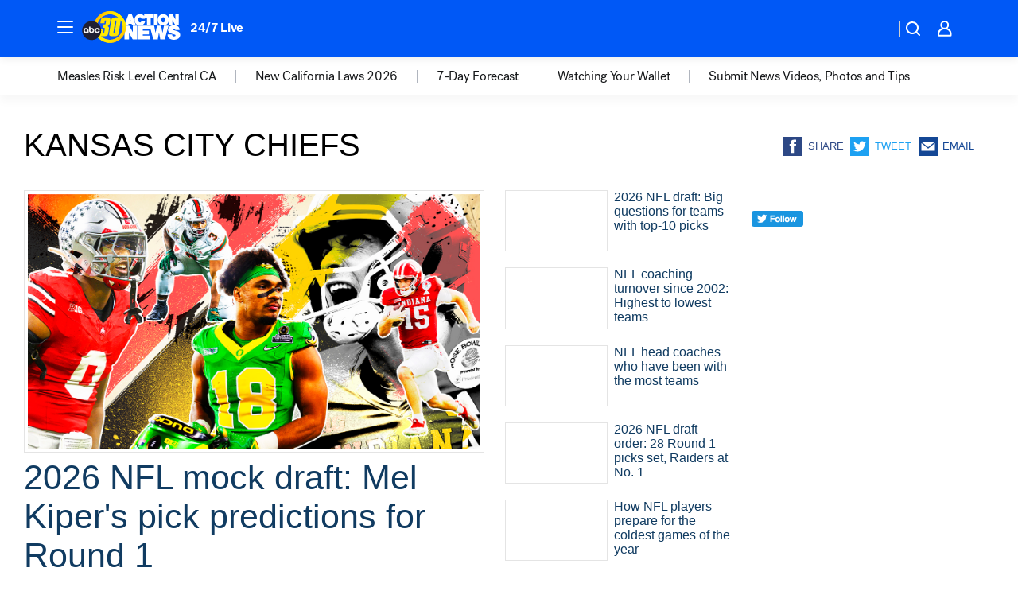

--- FILE ---
content_type: text/html; charset=utf-8
request_url: https://abc30.com/tag/kansas-city-chiefs/
body_size: 39162
content:

        <!DOCTYPE html>
        <html lang="en" lang="en">
            <head>
                <!-- ABCOTV | 8404bc629b8f | 6447 | 31576ceb6c410c912a5424865cc498e6f0c71378 | abc30.com | Thu, 22 Jan 2026 13:11:13 GMT -->
                <meta charSet="utf-8" />
                <meta name="viewport" content="initial-scale=1.0, maximum-scale=3.0, user-scalable=yes" />
                <meta http-equiv="x-ua-compatible" content="IE=edge,chrome=1" />
                <meta property="og:locale" content="en_US" />
                <link href="https://cdn.abcotvs.net/abcotv" rel="preconnect" crossorigin />
                
                <link data-react-helmet="true" rel="shortcut icon" href="https://cdn.abcotvs.net/abcotv/assets/news/kfsn/images/logos/favicon.ico"/><link data-react-helmet="true" rel="manifest" href="/manifest.json"/><link data-react-helmet="true" rel="alternate" href="//abc30.com/feed/" title="ABC30 Fresno RSS" type="application/rss+xml"/><link data-react-helmet="true" rel="canonical" href="https://abc30.com/tag/kansas-city-chiefs/"/><link data-react-helmet="true" href="//assets-cdn.abcotvs.net/abcotv/31576ceb6c41-release-01-21-2026.6/client/abcotv/css/fusion-054faf66.css" rel="stylesheet"/><link data-react-helmet="true" href="//assets-cdn.abcotvs.net/abcotv/31576ceb6c41-release-01-21-2026.6/client/abcotv/css/7987-3f6c1b98.css" rel="stylesheet"/><link data-react-helmet="true" href="//assets-cdn.abcotvs.net/abcotv/31576ceb6c41-release-01-21-2026.6/client/abcotv/css/abcotv-fecb128a.css" rel="stylesheet"/><link data-react-helmet="true" href="//assets-cdn.abcotvs.net/abcotv/31576ceb6c41-release-01-21-2026.6/client/abcotv/css/7283-b8e957cb.css" rel="stylesheet"/><link data-react-helmet="true" href="//assets-cdn.abcotvs.net/abcotv/31576ceb6c41-release-01-21-2026.6/client/abcotv/css/1448-050f1822.css" rel="stylesheet"/><link data-react-helmet="true" href="//assets-cdn.abcotvs.net/abcotv/31576ceb6c41-release-01-21-2026.6/client/abcotv/css/category-e1991bb5.css" rel="stylesheet"/>
                <script>
                    window.__dataLayer = {"helpersEnabled":true,"page":{},"pzn":{},"site":{"device":"desktop","portal":"news"},"visitor":{}},
                        consentToken = window.localStorage.getItem('consentToken');

                    if (consentToken) {
                        console.log('consentToken', JSON.parse(consentToken))
                        window.__dataLayer.visitor = { consent : JSON.parse(consentToken) }; 
                    }
                </script>
                <script src="https://dcf.espn.com/TWDC-DTCI/prod/Bootstrap.js"></script>
                <link rel="preload" as="font" href="https://s.abcnews.com/assets/dtci/fonts/post-grotesk/PostGrotesk-Book.woff2" crossorigin>
<link rel="preload" as="font" href="https://s.abcnews.com/assets/dtci/fonts/post-grotesk/PostGrotesk-Bold.woff2" crossorigin>
<link rel="preload" as="font" href="https://s.abcnews.com/assets/dtci/fonts/post-grotesk/PostGrotesk-Medium.woff2" crossorigin>
                <script src="//assets-cdn.abcotvs.net/abcotv/31576ceb6c41-release-01-21-2026.6/client/abcotv/runtime-23a23e9c.js" defer></script><script src="//assets-cdn.abcotvs.net/abcotv/31576ceb6c41-release-01-21-2026.6/client/abcotv/7987-9ff8c266.js" defer></script><script src="//assets-cdn.abcotvs.net/abcotv/31576ceb6c41-release-01-21-2026.6/client/abcotv/507-c7ed365d.js" defer></script><script src="//assets-cdn.abcotvs.net/abcotv/31576ceb6c41-release-01-21-2026.6/client/abcotv/502-c12b28bb.js" defer></script><script src="//assets-cdn.abcotvs.net/abcotv/31576ceb6c41-release-01-21-2026.6/client/abcotv/3167-3be5aec3.js" defer></script><script src="//assets-cdn.abcotvs.net/abcotv/31576ceb6c41-release-01-21-2026.6/client/abcotv/7941-7990394c.js" defer></script><script src="//assets-cdn.abcotvs.net/abcotv/31576ceb6c41-release-01-21-2026.6/client/abcotv/7283-f183b0f8.js" defer></script><script src="//assets-cdn.abcotvs.net/abcotv/31576ceb6c41-release-01-21-2026.6/client/abcotv/8814-1b0f7fe4.js" defer></script><script src="//assets-cdn.abcotvs.net/abcotv/31576ceb6c41-release-01-21-2026.6/client/abcotv/1448-2aac00e4.js" defer></script>
                <link rel="prefetch" href="//assets-cdn.abcotvs.net/abcotv/31576ceb6c41-release-01-21-2026.6/client/abcotv/_manifest.js" as="script" /><link rel="prefetch" href="//assets-cdn.abcotvs.net/abcotv/31576ceb6c41-release-01-21-2026.6/client/abcotv/abcotv-ce2739af.js" as="script" />
<link rel="prefetch" href="//assets-cdn.abcotvs.net/abcotv/31576ceb6c41-release-01-21-2026.6/client/abcotv/category-259f16dc.js" as="script" />
                <title data-react-helmet="true">Kansas city chiefs - ABC30 Fresno</title>
                <meta data-react-helmet="true" name="description" content="kansas city chiefs news stories - get the latest updates from ABC30."/><meta data-react-helmet="true" property="fb:app_id" content="228176854052685"/><meta data-react-helmet="true" property="fb:pages" content="160328526481"/><meta data-react-helmet="true" property="og:site_name" content="ABC30 Fresno"/><meta data-react-helmet="true" property="og:url" content="https://abc30.com/tag/kansas-city-chiefs/"/><meta data-react-helmet="true" property="og:title" content="Kansas city chiefs"/><meta data-react-helmet="true" property="og:description" content="kansas city chiefs news stories - get the latest updates from ABC30."/><meta data-react-helmet="true" property="og:image" content="https://cdn.abcotvs.net/abcotv/assets/news/kfsn/images/logos/default_800x450.jpg"/><meta data-react-helmet="true" property="og:type" content="website"/><meta data-react-helmet="true" name="twitter:site" content="@abc30"/><meta data-react-helmet="true" name="twitter:creator" content="@abc30"/><meta data-react-helmet="true" name="twitter:url" content="https://abc30.com/tag/kansas-city-chiefs/"/><meta data-react-helmet="true" name="twitter:title" content="Kansas city chiefs"/><meta data-react-helmet="true" name="twitter:description" content="kansas city chiefs news stories - get the latest updates from ABC30."/><meta data-react-helmet="true" name="twitter:card" content="summary"/><meta data-react-helmet="true" name="twitter:image" content="https://cdn.abcotvs.net/abcotv/assets/news/kfsn/images/logos/default_800x450.jpg"/><meta data-react-helmet="true" name="twitter:app:name:iphone" content="kfsn"/><meta data-react-helmet="true" name="twitter:app:id:iphone" content="408436001"/><meta data-react-helmet="true" name="twitter:app:name:googleplay" content="kfsn"/><meta data-react-helmet="true" name="twitter:app:id:googleplay" content="com.abclocal.kfsn.news"/><meta data-react-helmet="true" name="title" content="Kansas city chiefs"/><meta data-react-helmet="true" name="medium" content="website"/>
                <script data-react-helmet="true" src="https://scripts.webcontentassessor.com/scripts/888af25ba7b9a04dfe5cdce2f61004d7278fc24df5e126537be9ae8edfedc243"></script>
                
                <script data-rum-type="legacy" data-rum-pct="100">(() => {function gc(n){n=document.cookie.match("(^|;) ?"+n+"=([^;]*)(;|$)");return n?n[2]:null}function sc(n){document.cookie=n}function smpl(n){n/=100;return!!n&&Math.random()<=n}var _nr=!1,_nrCookie=gc("_nr");null!==_nrCookie?"1"===_nrCookie&&(_nr=!0):smpl(100)?(_nr=!0,sc("_nr=1; path=/")):(_nr=!1,sc("_nr=0; path=/"));_nr && (() => {;window.NREUM||(NREUM={});NREUM.init={distributed_tracing:{enabled:true},privacy:{cookies_enabled:true},ajax:{deny_list:["bam.nr-data.net"]}};;NREUM.info = {"beacon":"bam.nr-data.net","errorBeacon":"bam.nr-data.net","sa":1,"licenseKey":"5985ced6ff","applicationID":"367459870"};__nr_require=function(t,e,n){function r(n){if(!e[n]){var o=e[n]={exports:{}};t[n][0].call(o.exports,function(e){var o=t[n][1][e];return r(o||e)},o,o.exports)}return e[n].exports}if("function"==typeof __nr_require)return __nr_require;for(var o=0;o<n.length;o++)r(n[o]);return r}({1:[function(t,e,n){function r(t){try{s.console&&console.log(t)}catch(e){}}var o,i=t("ee"),a=t(31),s={};try{o=localStorage.getItem("__nr_flags").split(","),console&&"function"==typeof console.log&&(s.console=!0,o.indexOf("dev")!==-1&&(s.dev=!0),o.indexOf("nr_dev")!==-1&&(s.nrDev=!0))}catch(c){}s.nrDev&&i.on("internal-error",function(t){r(t.stack)}),s.dev&&i.on("fn-err",function(t,e,n){r(n.stack)}),s.dev&&(r("NR AGENT IN DEVELOPMENT MODE"),r("flags: "+a(s,function(t,e){return t}).join(", ")))},{}],2:[function(t,e,n){function r(t,e,n,r,s){try{l?l-=1:o(s||new UncaughtException(t,e,n),!0)}catch(f){try{i("ierr",[f,c.now(),!0])}catch(d){}}return"function"==typeof u&&u.apply(this,a(arguments))}function UncaughtException(t,e,n){this.message=t||"Uncaught error with no additional information",this.sourceURL=e,this.line=n}function o(t,e){var n=e?null:c.now();i("err",[t,n])}var i=t("handle"),a=t(32),s=t("ee"),c=t("loader"),f=t("gos"),u=window.onerror,d=!1,p="nr@seenError";if(!c.disabled){var l=0;c.features.err=!0,t(1),window.onerror=r;try{throw new Error}catch(h){"stack"in h&&(t(14),t(13),"addEventListener"in window&&t(7),c.xhrWrappable&&t(15),d=!0)}s.on("fn-start",function(t,e,n){d&&(l+=1)}),s.on("fn-err",function(t,e,n){d&&!n[p]&&(f(n,p,function(){return!0}),this.thrown=!0,o(n))}),s.on("fn-end",function(){d&&!this.thrown&&l>0&&(l-=1)}),s.on("internal-error",function(t){i("ierr",[t,c.now(),!0])})}},{}],3:[function(t,e,n){var r=t("loader");r.disabled||(r.features.ins=!0)},{}],4:[function(t,e,n){function r(){U++,L=g.hash,this[u]=y.now()}function o(){U--,g.hash!==L&&i(0,!0);var t=y.now();this[h]=~~this[h]+t-this[u],this[d]=t}function i(t,e){E.emit("newURL",[""+g,e])}function a(t,e){t.on(e,function(){this[e]=y.now()})}var s="-start",c="-end",f="-body",u="fn"+s,d="fn"+c,p="cb"+s,l="cb"+c,h="jsTime",m="fetch",v="addEventListener",w=window,g=w.location,y=t("loader");if(w[v]&&y.xhrWrappable&&!y.disabled){var x=t(11),b=t(12),E=t(9),R=t(7),O=t(14),T=t(8),S=t(15),P=t(10),M=t("ee"),C=M.get("tracer"),N=t(23);t(17),y.features.spa=!0;var L,U=0;M.on(u,r),b.on(p,r),P.on(p,r),M.on(d,o),b.on(l,o),P.on(l,o),M.buffer([u,d,"xhr-resolved"]),R.buffer([u]),O.buffer(["setTimeout"+c,"clearTimeout"+s,u]),S.buffer([u,"new-xhr","send-xhr"+s]),T.buffer([m+s,m+"-done",m+f+s,m+f+c]),E.buffer(["newURL"]),x.buffer([u]),b.buffer(["propagate",p,l,"executor-err","resolve"+s]),C.buffer([u,"no-"+u]),P.buffer(["new-jsonp","cb-start","jsonp-error","jsonp-end"]),a(T,m+s),a(T,m+"-done"),a(P,"new-jsonp"),a(P,"jsonp-end"),a(P,"cb-start"),E.on("pushState-end",i),E.on("replaceState-end",i),w[v]("hashchange",i,N(!0)),w[v]("load",i,N(!0)),w[v]("popstate",function(){i(0,U>1)},N(!0))}},{}],5:[function(t,e,n){function r(){var t=new PerformanceObserver(function(t,e){var n=t.getEntries();s(v,[n])});try{t.observe({entryTypes:["resource"]})}catch(e){}}function o(t){if(s(v,[window.performance.getEntriesByType(w)]),window.performance["c"+p])try{window.performance[h](m,o,!1)}catch(t){}else try{window.performance[h]("webkit"+m,o,!1)}catch(t){}}function i(t){}if(window.performance&&window.performance.timing&&window.performance.getEntriesByType){var a=t("ee"),s=t("handle"),c=t(14),f=t(13),u=t(6),d=t(23),p="learResourceTimings",l="addEventListener",h="removeEventListener",m="resourcetimingbufferfull",v="bstResource",w="resource",g="-start",y="-end",x="fn"+g,b="fn"+y,E="bstTimer",R="pushState",O=t("loader");if(!O.disabled){O.features.stn=!0,t(9),"addEventListener"in window&&t(7);var T=NREUM.o.EV;a.on(x,function(t,e){var n=t[0];n instanceof T&&(this.bstStart=O.now())}),a.on(b,function(t,e){var n=t[0];n instanceof T&&s("bst",[n,e,this.bstStart,O.now()])}),c.on(x,function(t,e,n){this.bstStart=O.now(),this.bstType=n}),c.on(b,function(t,e){s(E,[e,this.bstStart,O.now(),this.bstType])}),f.on(x,function(){this.bstStart=O.now()}),f.on(b,function(t,e){s(E,[e,this.bstStart,O.now(),"requestAnimationFrame"])}),a.on(R+g,function(t){this.time=O.now(),this.startPath=location.pathname+location.hash}),a.on(R+y,function(t){s("bstHist",[location.pathname+location.hash,this.startPath,this.time])}),u()?(s(v,[window.performance.getEntriesByType("resource")]),r()):l in window.performance&&(window.performance["c"+p]?window.performance[l](m,o,d(!1)):window.performance[l]("webkit"+m,o,d(!1))),document[l]("scroll",i,d(!1)),document[l]("keypress",i,d(!1)),document[l]("click",i,d(!1))}}},{}],6:[function(t,e,n){e.exports=function(){return"PerformanceObserver"in window&&"function"==typeof window.PerformanceObserver}},{}],7:[function(t,e,n){function r(t){for(var e=t;e&&!e.hasOwnProperty(u);)e=Object.getPrototypeOf(e);e&&o(e)}function o(t){s.inPlace(t,[u,d],"-",i)}function i(t,e){return t[1]}var a=t("ee").get("events"),s=t("wrap-function")(a,!0),c=t("gos"),f=XMLHttpRequest,u="addEventListener",d="removeEventListener";e.exports=a,"getPrototypeOf"in Object?(r(document),r(window),r(f.prototype)):f.prototype.hasOwnProperty(u)&&(o(window),o(f.prototype)),a.on(u+"-start",function(t,e){var n=t[1];if(null!==n&&("function"==typeof n||"object"==typeof n)){var r=c(n,"nr@wrapped",function(){function t(){if("function"==typeof n.handleEvent)return n.handleEvent.apply(n,arguments)}var e={object:t,"function":n}[typeof n];return e?s(e,"fn-",null,e.name||"anonymous"):n});this.wrapped=t[1]=r}}),a.on(d+"-start",function(t){t[1]=this.wrapped||t[1]})},{}],8:[function(t,e,n){function r(t,e,n){var r=t[e];"function"==typeof r&&(t[e]=function(){var t=i(arguments),e={};o.emit(n+"before-start",[t],e);var a;e[m]&&e[m].dt&&(a=e[m].dt);var s=r.apply(this,t);return o.emit(n+"start",[t,a],s),s.then(function(t){return o.emit(n+"end",[null,t],s),t},function(t){throw o.emit(n+"end",[t],s),t})})}var o=t("ee").get("fetch"),i=t(32),a=t(31);e.exports=o;var s=window,c="fetch-",f=c+"body-",u=["arrayBuffer","blob","json","text","formData"],d=s.Request,p=s.Response,l=s.fetch,h="prototype",m="nr@context";d&&p&&l&&(a(u,function(t,e){r(d[h],e,f),r(p[h],e,f)}),r(s,"fetch",c),o.on(c+"end",function(t,e){var n=this;if(e){var r=e.headers.get("content-length");null!==r&&(n.rxSize=r),o.emit(c+"done",[null,e],n)}else o.emit(c+"done",[t],n)}))},{}],9:[function(t,e,n){var r=t("ee").get("history"),o=t("wrap-function")(r);e.exports=r;var i=window.history&&window.history.constructor&&window.history.constructor.prototype,a=window.history;i&&i.pushState&&i.replaceState&&(a=i),o.inPlace(a,["pushState","replaceState"],"-")},{}],10:[function(t,e,n){function r(t){function e(){f.emit("jsonp-end",[],l),t.removeEventListener("load",e,c(!1)),t.removeEventListener("error",n,c(!1))}function n(){f.emit("jsonp-error",[],l),f.emit("jsonp-end",[],l),t.removeEventListener("load",e,c(!1)),t.removeEventListener("error",n,c(!1))}var r=t&&"string"==typeof t.nodeName&&"script"===t.nodeName.toLowerCase();if(r){var o="function"==typeof t.addEventListener;if(o){var a=i(t.src);if(a){var d=s(a),p="function"==typeof d.parent[d.key];if(p){var l={};u.inPlace(d.parent,[d.key],"cb-",l),t.addEventListener("load",e,c(!1)),t.addEventListener("error",n,c(!1)),f.emit("new-jsonp",[t.src],l)}}}}}function o(){return"addEventListener"in window}function i(t){var e=t.match(d);return e?e[1]:null}function a(t,e){var n=t.match(l),r=n[1],o=n[3];return o?a(o,e[r]):e[r]}function s(t){var e=t.match(p);return e&&e.length>=3?{key:e[2],parent:a(e[1],window)}:{key:t,parent:window}}var c=t(23),f=t("ee").get("jsonp"),u=t("wrap-function")(f);if(e.exports=f,o()){var d=/[?&](?:callback|cb)=([^&#]+)/,p=/(.*).([^.]+)/,l=/^(w+)(.|$)(.*)$/,h=["appendChild","insertBefore","replaceChild"];Node&&Node.prototype&&Node.prototype.appendChild?u.inPlace(Node.prototype,h,"dom-"):(u.inPlace(HTMLElement.prototype,h,"dom-"),u.inPlace(HTMLHeadElement.prototype,h,"dom-"),u.inPlace(HTMLBodyElement.prototype,h,"dom-")),f.on("dom-start",function(t){r(t[0])})}},{}],11:[function(t,e,n){var r=t("ee").get("mutation"),o=t("wrap-function")(r),i=NREUM.o.MO;e.exports=r,i&&(window.MutationObserver=function(t){return this instanceof i?new i(o(t,"fn-")):i.apply(this,arguments)},MutationObserver.prototype=i.prototype)},{}],12:[function(t,e,n){function r(t){var e=i.context(),n=s(t,"executor-",e,null,!1),r=new f(n);return i.context(r).getCtx=function(){return e},r}var o=t("wrap-function"),i=t("ee").get("promise"),a=t("ee").getOrSetContext,s=o(i),c=t(31),f=NREUM.o.PR;e.exports=i,f&&(window.Promise=r,["all","race"].forEach(function(t){var e=f[t];f[t]=function(n){function r(t){return function(){i.emit("propagate",[null,!o],a,!1,!1),o=o||!t}}var o=!1;c(n,function(e,n){Promise.resolve(n).then(r("all"===t),r(!1))});var a=e.apply(f,arguments),s=f.resolve(a);return s}}),["resolve","reject"].forEach(function(t){var e=f[t];f[t]=function(t){var n=e.apply(f,arguments);return t!==n&&i.emit("propagate",[t,!0],n,!1,!1),n}}),f.prototype["catch"]=function(t){return this.then(null,t)},f.prototype=Object.create(f.prototype,{constructor:{value:r}}),c(Object.getOwnPropertyNames(f),function(t,e){try{r[e]=f[e]}catch(n){}}),o.wrapInPlace(f.prototype,"then",function(t){return function(){var e=this,n=o.argsToArray.apply(this,arguments),r=a(e);r.promise=e,n[0]=s(n[0],"cb-",r,null,!1),n[1]=s(n[1],"cb-",r,null,!1);var c=t.apply(this,n);return r.nextPromise=c,i.emit("propagate",[e,!0],c,!1,!1),c}}),i.on("executor-start",function(t){t[0]=s(t[0],"resolve-",this,null,!1),t[1]=s(t[1],"resolve-",this,null,!1)}),i.on("executor-err",function(t,e,n){t[1](n)}),i.on("cb-end",function(t,e,n){i.emit("propagate",[n,!0],this.nextPromise,!1,!1)}),i.on("propagate",function(t,e,n){this.getCtx&&!e||(this.getCtx=function(){if(t instanceof Promise)var e=i.context(t);return e&&e.getCtx?e.getCtx():this})}),r.toString=function(){return""+f})},{}],13:[function(t,e,n){var r=t("ee").get("raf"),o=t("wrap-function")(r),i="equestAnimationFrame";e.exports=r,o.inPlace(window,["r"+i,"mozR"+i,"webkitR"+i,"msR"+i],"raf-"),r.on("raf-start",function(t){t[0]=o(t[0],"fn-")})},{}],14:[function(t,e,n){function r(t,e,n){t[0]=a(t[0],"fn-",null,n)}function o(t,e,n){this.method=n,this.timerDuration=isNaN(t[1])?0:+t[1],t[0]=a(t[0],"fn-",this,n)}var i=t("ee").get("timer"),a=t("wrap-function")(i),s="setTimeout",c="setInterval",f="clearTimeout",u="-start",d="-";e.exports=i,a.inPlace(window,[s,"setImmediate"],s+d),a.inPlace(window,[c],c+d),a.inPlace(window,[f,"clearImmediate"],f+d),i.on(c+u,r),i.on(s+u,o)},{}],15:[function(t,e,n){function r(t,e){d.inPlace(e,["onreadystatechange"],"fn-",s)}function o(){var t=this,e=u.context(t);t.readyState>3&&!e.resolved&&(e.resolved=!0,u.emit("xhr-resolved",[],t)),d.inPlace(t,y,"fn-",s)}function i(t){x.push(t),m&&(E?E.then(a):w?w(a):(R=-R,O.data=R))}function a(){for(var t=0;t<x.length;t++)r([],x[t]);x.length&&(x=[])}function s(t,e){return e}function c(t,e){for(var n in t)e[n]=t[n];return e}t(7);var f=t("ee"),u=f.get("xhr"),d=t("wrap-function")(u),p=t(23),l=NREUM.o,h=l.XHR,m=l.MO,v=l.PR,w=l.SI,g="readystatechange",y=["onload","onerror","onabort","onloadstart","onloadend","onprogress","ontimeout"],x=[];e.exports=u;var b=window.XMLHttpRequest=function(t){var e=new h(t);try{u.emit("new-xhr",[e],e),e.addEventListener(g,o,p(!1))}catch(n){try{u.emit("internal-error",[n])}catch(r){}}return e};if(c(h,b),b.prototype=h.prototype,d.inPlace(b.prototype,["open","send"],"-xhr-",s),u.on("send-xhr-start",function(t,e){r(t,e),i(e)}),u.on("open-xhr-start",r),m){var E=v&&v.resolve();if(!w&&!v){var R=1,O=document.createTextNode(R);new m(a).observe(O,{characterData:!0})}}else f.on("fn-end",function(t){t[0]&&t[0].type===g||a()})},{}],16:[function(t,e,n){function r(t){if(!s(t))return null;var e=window.NREUM;if(!e.loader_config)return null;var n=(e.loader_config.accountID||"").toString()||null,r=(e.loader_config.agentID||"").toString()||null,f=(e.loader_config.trustKey||"").toString()||null;if(!n||!r)return null;var h=l.generateSpanId(),m=l.generateTraceId(),v=Date.now(),w={spanId:h,traceId:m,timestamp:v};return(t.sameOrigin||c(t)&&p())&&(w.traceContextParentHeader=o(h,m),w.traceContextStateHeader=i(h,v,n,r,f)),(t.sameOrigin&&!u()||!t.sameOrigin&&c(t)&&d())&&(w.newrelicHeader=a(h,m,v,n,r,f)),w}function o(t,e){return"00-"+e+"-"+t+"-01"}function i(t,e,n,r,o){var i=0,a="",s=1,c="",f="";return o+"@nr="+i+"-"+s+"-"+n+"-"+r+"-"+t+"-"+a+"-"+c+"-"+f+"-"+e}function a(t,e,n,r,o,i){var a="btoa"in window&&"function"==typeof window.btoa;if(!a)return null;var s={v:[0,1],d:{ty:"Browser",ac:r,ap:o,id:t,tr:e,ti:n}};return i&&r!==i&&(s.d.tk=i),btoa(JSON.stringify(s))}function s(t){return f()&&c(t)}function c(t){var e=!1,n={};if("init"in NREUM&&"distributed_tracing"in NREUM.init&&(n=NREUM.init.distributed_tracing),t.sameOrigin)e=!0;else if(n.allowed_origins instanceof Array)for(var r=0;r<n.allowed_origins.length;r++){var o=h(n.allowed_origins[r]);if(t.hostname===o.hostname&&t.protocol===o.protocol&&t.port===o.port){e=!0;break}}return e}function f(){return"init"in NREUM&&"distributed_tracing"in NREUM.init&&!!NREUM.init.distributed_tracing.enabled}function u(){return"init"in NREUM&&"distributed_tracing"in NREUM.init&&!!NREUM.init.distributed_tracing.exclude_newrelic_header}function d(){return"init"in NREUM&&"distributed_tracing"in NREUM.init&&NREUM.init.distributed_tracing.cors_use_newrelic_header!==!1}function p(){return"init"in NREUM&&"distributed_tracing"in NREUM.init&&!!NREUM.init.distributed_tracing.cors_use_tracecontext_headers}var l=t(28),h=t(18);e.exports={generateTracePayload:r,shouldGenerateTrace:s}},{}],17:[function(t,e,n){function r(t){var e=this.params,n=this.metrics;if(!this.ended){this.ended=!0;for(var r=0;r<p;r++)t.removeEventListener(d[r],this.listener,!1);return e.protocol&&"data"===e.protocol?void g("Ajax/DataUrl/Excluded"):void(e.aborted||(n.duration=a.now()-this.startTime,this.loadCaptureCalled||4!==t.readyState?null==e.status&&(e.status=0):i(this,t),n.cbTime=this.cbTime,s("xhr",[e,n,this.startTime,this.endTime,"xhr"],this)))}}function o(t,e){var n=c(e),r=t.params;r.hostname=n.hostname,r.port=n.port,r.protocol=n.protocol,r.host=n.hostname+":"+n.port,r.pathname=n.pathname,t.parsedOrigin=n,t.sameOrigin=n.sameOrigin}function i(t,e){t.params.status=e.status;var n=v(e,t.lastSize);if(n&&(t.metrics.rxSize=n),t.sameOrigin){var r=e.getResponseHeader("X-NewRelic-App-Data");r&&(t.params.cat=r.split(", ").pop())}t.loadCaptureCalled=!0}var a=t("loader");if(a.xhrWrappable&&!a.disabled){var s=t("handle"),c=t(18),f=t(16).generateTracePayload,u=t("ee"),d=["load","error","abort","timeout"],p=d.length,l=t("id"),h=t(24),m=t(22),v=t(19),w=t(23),g=t(25).recordSupportability,y=NREUM.o.REQ,x=window.XMLHttpRequest;a.features.xhr=!0,t(15),t(8),u.on("new-xhr",function(t){var e=this;e.totalCbs=0,e.called=0,e.cbTime=0,e.end=r,e.ended=!1,e.xhrGuids={},e.lastSize=null,e.loadCaptureCalled=!1,e.params=this.params||{},e.metrics=this.metrics||{},t.addEventListener("load",function(n){i(e,t)},w(!1)),h&&(h>34||h<10)||t.addEventListener("progress",function(t){e.lastSize=t.loaded},w(!1))}),u.on("open-xhr-start",function(t){this.params={method:t[0]},o(this,t[1]),this.metrics={}}),u.on("open-xhr-end",function(t,e){"loader_config"in NREUM&&"xpid"in NREUM.loader_config&&this.sameOrigin&&e.setRequestHeader("X-NewRelic-ID",NREUM.loader_config.xpid);var n=f(this.parsedOrigin);if(n){var r=!1;n.newrelicHeader&&(e.setRequestHeader("newrelic",n.newrelicHeader),r=!0),n.traceContextParentHeader&&(e.setRequestHeader("traceparent",n.traceContextParentHeader),n.traceContextStateHeader&&e.setRequestHeader("tracestate",n.traceContextStateHeader),r=!0),r&&(this.dt=n)}}),u.on("send-xhr-start",function(t,e){var n=this.metrics,r=t[0],o=this;if(n&&r){var i=m(r);i&&(n.txSize=i)}this.startTime=a.now(),this.listener=function(t){try{"abort"!==t.type||o.loadCaptureCalled||(o.params.aborted=!0),("load"!==t.type||o.called===o.totalCbs&&(o.onloadCalled||"function"!=typeof e.onload))&&o.end(e)}catch(n){try{u.emit("internal-error",[n])}catch(r){}}};for(var s=0;s<p;s++)e.addEventListener(d[s],this.listener,w(!1))}),u.on("xhr-cb-time",function(t,e,n){this.cbTime+=t,e?this.onloadCalled=!0:this.called+=1,this.called!==this.totalCbs||!this.onloadCalled&&"function"==typeof n.onload||this.end(n)}),u.on("xhr-load-added",function(t,e){var n=""+l(t)+!!e;this.xhrGuids&&!this.xhrGuids[n]&&(this.xhrGuids[n]=!0,this.totalCbs+=1)}),u.on("xhr-load-removed",function(t,e){var n=""+l(t)+!!e;this.xhrGuids&&this.xhrGuids[n]&&(delete this.xhrGuids[n],this.totalCbs-=1)}),u.on("xhr-resolved",function(){this.endTime=a.now()}),u.on("addEventListener-end",function(t,e){e instanceof x&&"load"===t[0]&&u.emit("xhr-load-added",[t[1],t[2]],e)}),u.on("removeEventListener-end",function(t,e){e instanceof x&&"load"===t[0]&&u.emit("xhr-load-removed",[t[1],t[2]],e)}),u.on("fn-start",function(t,e,n){e instanceof x&&("onload"===n&&(this.onload=!0),("load"===(t[0]&&t[0].type)||this.onload)&&(this.xhrCbStart=a.now()))}),u.on("fn-end",function(t,e){this.xhrCbStart&&u.emit("xhr-cb-time",[a.now()-this.xhrCbStart,this.onload,e],e)}),u.on("fetch-before-start",function(t){function e(t,e){var n=!1;return e.newrelicHeader&&(t.set("newrelic",e.newrelicHeader),n=!0),e.traceContextParentHeader&&(t.set("traceparent",e.traceContextParentHeader),e.traceContextStateHeader&&t.set("tracestate",e.traceContextStateHeader),n=!0),n}var n,r=t[1]||{};"string"==typeof t[0]?n=t[0]:t[0]&&t[0].url?n=t[0].url:window.URL&&t[0]&&t[0]instanceof URL&&(n=t[0].href),n&&(this.parsedOrigin=c(n),this.sameOrigin=this.parsedOrigin.sameOrigin);var o=f(this.parsedOrigin);if(o&&(o.newrelicHeader||o.traceContextParentHeader))if("string"==typeof t[0]||window.URL&&t[0]&&t[0]instanceof URL){var i={};for(var a in r)i[a]=r[a];i.headers=new Headers(r.headers||{}),e(i.headers,o)&&(this.dt=o),t.length>1?t[1]=i:t.push(i)}else t[0]&&t[0].headers&&e(t[0].headers,o)&&(this.dt=o)}),u.on("fetch-start",function(t,e){this.params={},this.metrics={},this.startTime=a.now(),this.dt=e,t.length>=1&&(this.target=t[0]),t.length>=2&&(this.opts=t[1]);var n,r=this.opts||{},i=this.target;if("string"==typeof i?n=i:"object"==typeof i&&i instanceof y?n=i.url:window.URL&&"object"==typeof i&&i instanceof URL&&(n=i.href),o(this,n),"data"!==this.params.protocol){var s=(""+(i&&i instanceof y&&i.method||r.method||"GET")).toUpperCase();this.params.method=s,this.txSize=m(r.body)||0}}),u.on("fetch-done",function(t,e){if(this.endTime=a.now(),this.params||(this.params={}),"data"===this.params.protocol)return void g("Ajax/DataUrl/Excluded");this.params.status=e?e.status:0;var n;"string"==typeof this.rxSize&&this.rxSize.length>0&&(n=+this.rxSize);var r={txSize:this.txSize,rxSize:n,duration:a.now()-this.startTime};s("xhr",[this.params,r,this.startTime,this.endTime,"fetch"],this)})}},{}],18:[function(t,e,n){var r={};e.exports=function(t){if(t in r)return r[t];if(0===(t||"").indexOf("data:"))return{protocol:"data"};var e=document.createElement("a"),n=window.location,o={};e.href=t,o.port=e.port;var i=e.href.split("://");!o.port&&i[1]&&(o.port=i[1].split("/")[0].split("@").pop().split(":")[1]),o.port&&"0"!==o.port||(o.port="https"===i[0]?"443":"80"),o.hostname=e.hostname||n.hostname,o.pathname=e.pathname,o.protocol=i[0],"/"!==o.pathname.charAt(0)&&(o.pathname="/"+o.pathname);var a=!e.protocol||":"===e.protocol||e.protocol===n.protocol,s=e.hostname===document.domain&&e.port===n.port;return o.sameOrigin=a&&(!e.hostname||s),"/"===o.pathname&&(r[t]=o),o}},{}],19:[function(t,e,n){function r(t,e){var n=t.responseType;return"json"===n&&null!==e?e:"arraybuffer"===n||"blob"===n||"json"===n?o(t.response):"text"===n||""===n||void 0===n?o(t.responseText):void 0}var o=t(22);e.exports=r},{}],20:[function(t,e,n){function r(){}function o(t,e,n,r){return function(){return u.recordSupportability("API/"+e+"/called"),i(t+e,[f.now()].concat(s(arguments)),n?null:this,r),n?void 0:this}}var i=t("handle"),a=t(31),s=t(32),c=t("ee").get("tracer"),f=t("loader"),u=t(25),d=NREUM;"undefined"==typeof window.newrelic&&(newrelic=d);var p=["setPageViewName","setCustomAttribute","setErrorHandler","finished","addToTrace","inlineHit","addRelease"],l="api-",h=l+"ixn-";a(p,function(t,e){d[e]=o(l,e,!0,"api")}),d.addPageAction=o(l,"addPageAction",!0),d.setCurrentRouteName=o(l,"routeName",!0),e.exports=newrelic,d.interaction=function(){return(new r).get()};var m=r.prototype={createTracer:function(t,e){var n={},r=this,o="function"==typeof e;return i(h+"tracer",[f.now(),t,n],r),function(){if(c.emit((o?"":"no-")+"fn-start",[f.now(),r,o],n),o)try{return e.apply(this,arguments)}catch(t){throw c.emit("fn-err",[arguments,this,t],n),t}finally{c.emit("fn-end",[f.now()],n)}}}};a("actionText,setName,setAttribute,save,ignore,onEnd,getContext,end,get".split(","),function(t,e){m[e]=o(h,e)}),newrelic.noticeError=function(t,e){"string"==typeof t&&(t=new Error(t)),u.recordSupportability("API/noticeError/called"),i("err",[t,f.now(),!1,e])}},{}],21:[function(t,e,n){function r(t){if(NREUM.init){for(var e=NREUM.init,n=t.split("."),r=0;r<n.length-1;r++)if(e=e[n[r]],"object"!=typeof e)return;return e=e[n[n.length-1]]}}e.exports={getConfiguration:r}},{}],22:[function(t,e,n){e.exports=function(t){if("string"==typeof t&&t.length)return t.length;if("object"==typeof t){if("undefined"!=typeof ArrayBuffer&&t instanceof ArrayBuffer&&t.byteLength)return t.byteLength;if("undefined"!=typeof Blob&&t instanceof Blob&&t.size)return t.size;if(!("undefined"!=typeof FormData&&t instanceof FormData))try{return JSON.stringify(t).length}catch(e){return}}}},{}],23:[function(t,e,n){var r=!1;try{var o=Object.defineProperty({},"passive",{get:function(){r=!0}});window.addEventListener("testPassive",null,o),window.removeEventListener("testPassive",null,o)}catch(i){}e.exports=function(t){return r?{passive:!0,capture:!!t}:!!t}},{}],24:[function(t,e,n){var r=0,o=navigator.userAgent.match(/Firefox[/s](d+.d+)/);o&&(r=+o[1]),e.exports=r},{}],25:[function(t,e,n){function r(t,e){var n=[a,t,{name:t},e];return i("storeMetric",n,null,"api"),n}function o(t,e){var n=[s,t,{name:t},e];return i("storeEventMetrics",n,null,"api"),n}var i=t("handle"),a="sm",s="cm";e.exports={constants:{SUPPORTABILITY_METRIC:a,CUSTOM_METRIC:s},recordSupportability:r,recordCustom:o}},{}],26:[function(t,e,n){function r(){return s.exists&&performance.now?Math.round(performance.now()):(i=Math.max((new Date).getTime(),i))-a}function o(){return i}var i=(new Date).getTime(),a=i,s=t(33);e.exports=r,e.exports.offset=a,e.exports.getLastTimestamp=o},{}],27:[function(t,e,n){function r(t,e){var n=t.getEntries();n.forEach(function(t){"first-paint"===t.name?l("timing",["fp",Math.floor(t.startTime)]):"first-contentful-paint"===t.name&&l("timing",["fcp",Math.floor(t.startTime)])})}function o(t,e){var n=t.getEntries();if(n.length>0){var r=n[n.length-1];if(f&&f<r.startTime)return;var o=[r],i=a({});i&&o.push(i),l("lcp",o)}}function i(t){t.getEntries().forEach(function(t){t.hadRecentInput||l("cls",[t])})}function a(t){var e=navigator.connection||navigator.mozConnection||navigator.webkitConnection;if(e)return e.type&&(t["net-type"]=e.type),e.effectiveType&&(t["net-etype"]=e.effectiveType),e.rtt&&(t["net-rtt"]=e.rtt),e.downlink&&(t["net-dlink"]=e.downlink),t}function s(t){if(t instanceof w&&!y){var e=Math.round(t.timeStamp),n={type:t.type};a(n),e<=h.now()?n.fid=h.now()-e:e>h.offset&&e<=Date.now()?(e-=h.offset,n.fid=h.now()-e):e=h.now(),y=!0,l("timing",["fi",e,n])}}function c(t){"hidden"===t&&(f=h.now(),l("pageHide",[f]))}if(!("init"in NREUM&&"page_view_timing"in NREUM.init&&"enabled"in NREUM.init.page_view_timing&&NREUM.init.page_view_timing.enabled===!1)){var f,u,d,p,l=t("handle"),h=t("loader"),m=t(30),v=t(23),w=NREUM.o.EV;if("PerformanceObserver"in window&&"function"==typeof window.PerformanceObserver){u=new PerformanceObserver(r);try{u.observe({entryTypes:["paint"]})}catch(g){}d=new PerformanceObserver(o);try{d.observe({entryTypes:["largest-contentful-paint"]})}catch(g){}p=new PerformanceObserver(i);try{p.observe({type:"layout-shift",buffered:!0})}catch(g){}}if("addEventListener"in document){var y=!1,x=["click","keydown","mousedown","pointerdown","touchstart"];x.forEach(function(t){document.addEventListener(t,s,v(!1))})}m(c)}},{}],28:[function(t,e,n){function r(){function t(){return e?15&e[n++]:16*Math.random()|0}var e=null,n=0,r=window.crypto||window.msCrypto;r&&r.getRandomValues&&(e=r.getRandomValues(new Uint8Array(31)));for(var o,i="xxxxxxxx-xxxx-4xxx-yxxx-xxxxxxxxxxxx",a="",s=0;s<i.length;s++)o=i[s],"x"===o?a+=t().toString(16):"y"===o?(o=3&t()|8,a+=o.toString(16)):a+=o;return a}function o(){return a(16)}function i(){return a(32)}function a(t){function e(){return n?15&n[r++]:16*Math.random()|0}var n=null,r=0,o=window.crypto||window.msCrypto;o&&o.getRandomValues&&Uint8Array&&(n=o.getRandomValues(new Uint8Array(t)));for(var i=[],a=0;a<t;a++)i.push(e().toString(16));return i.join("")}e.exports={generateUuid:r,generateSpanId:o,generateTraceId:i}},{}],29:[function(t,e,n){function r(t,e){if(!o)return!1;if(t!==o)return!1;if(!e)return!0;if(!i)return!1;for(var n=i.split("."),r=e.split("."),a=0;a<r.length;a++)if(r[a]!==n[a])return!1;return!0}var o=null,i=null,a=/Version\/(\S+)\s+Safari/;if(navigator.userAgent){var s=navigator.userAgent,c=s.match(a);c&&s.indexOf("Chrome")===-1&&s.indexOf("Chromium")===-1&&(o="Safari",i=c[1])}e.exports={agent:o,version:i,match:r}},{}],30:[function(t,e,n){function r(t){function e(){t(s&&document[s]?document[s]:document[i]?"hidden":"visible")}"addEventListener"in document&&a&&document.addEventListener(a,e,o(!1))}var o=t(23);e.exports=r;var i,a,s;"undefined"!=typeof document.hidden?(i="hidden",a="visibilitychange",s="visibilityState"):"undefined"!=typeof document.msHidden?(i="msHidden",a="msvisibilitychange"):"undefined"!=typeof document.webkitHidden&&(i="webkitHidden",a="webkitvisibilitychange",s="webkitVisibilityState")},{}],31:[function(t,e,n){function r(t,e){var n=[],r="",i=0;for(r in t)o.call(t,r)&&(n[i]=e(r,t[r]),i+=1);return n}var o=Object.prototype.hasOwnProperty;e.exports=r},{}],32:[function(t,e,n){function r(t,e,n){e||(e=0),"undefined"==typeof n&&(n=t?t.length:0);for(var r=-1,o=n-e||0,i=Array(o<0?0:o);++r<o;)i[r]=t[e+r];return i}e.exports=r},{}],33:[function(t,e,n){e.exports={exists:"undefined"!=typeof window.performance&&window.performance.timing&&"undefined"!=typeof window.performance.timing.navigationStart}},{}],ee:[function(t,e,n){function r(){}function o(t){function e(t){return t&&t instanceof r?t:t?f(t,c,a):a()}function n(n,r,o,i,a){if(a!==!1&&(a=!0),!l.aborted||i){t&&a&&t(n,r,o);for(var s=e(o),c=m(n),f=c.length,u=0;u<f;u++)c[u].apply(s,r);var p=d[y[n]];return p&&p.push([x,n,r,s]),s}}function i(t,e){g[t]=m(t).concat(e)}function h(t,e){var n=g[t];if(n)for(var r=0;r<n.length;r++)n[r]===e&&n.splice(r,1)}function m(t){return g[t]||[]}function v(t){return p[t]=p[t]||o(n)}function w(t,e){l.aborted||u(t,function(t,n){e=e||"feature",y[n]=e,e in d||(d[e]=[])})}var g={},y={},x={on:i,addEventListener:i,removeEventListener:h,emit:n,get:v,listeners:m,context:e,buffer:w,abort:s,aborted:!1};return x}function i(t){return f(t,c,a)}function a(){return new r}function s(){(d.api||d.feature)&&(l.aborted=!0,d=l.backlog={})}var c="nr@context",f=t("gos"),u=t(31),d={},p={},l=e.exports=o();e.exports.getOrSetContext=i,l.backlog=d},{}],gos:[function(t,e,n){function r(t,e,n){if(o.call(t,e))return t[e];var r=n();if(Object.defineProperty&&Object.keys)try{return Object.defineProperty(t,e,{value:r,writable:!0,enumerable:!1}),r}catch(i){}return t[e]=r,r}var o=Object.prototype.hasOwnProperty;e.exports=r},{}],handle:[function(t,e,n){function r(t,e,n,r){o.buffer([t],r),o.emit(t,e,n)}var o=t("ee").get("handle");e.exports=r,r.ee=o},{}],id:[function(t,e,n){function r(t){var e=typeof t;return!t||"object"!==e&&"function"!==e?-1:t===window?0:a(t,i,function(){return o++})}var o=1,i="nr@id",a=t("gos");e.exports=r},{}],loader:[function(t,e,n){function r(){if(!T++){var t=O.info=NREUM.info,e=m.getElementsByTagName("script")[0];if(setTimeout(f.abort,3e4),!(t&&t.licenseKey&&t.applicationID&&e))return f.abort();c(E,function(e,n){t[e]||(t[e]=n)});var n=a();s("mark",["onload",n+O.offset],null,"api"),s("timing",["load",n]);var r=m.createElement("script");0===t.agent.indexOf("http://")||0===t.agent.indexOf("https://")?r.src=t.agent:r.src=l+"://"+t.agent,e.parentNode.insertBefore(r,e)}}function o(){"complete"===m.readyState&&i()}function i(){s("mark",["domContent",a()+O.offset],null,"api")}var a=t(26),s=t("handle"),c=t(31),f=t("ee"),u=t(29),d=t(21),p=t(23),l=d.getConfiguration("ssl")===!1?"http":"https",h=window,m=h.document,v="addEventListener",w="attachEvent",g=h.XMLHttpRequest,y=g&&g.prototype,x=!1;NREUM.o={ST:setTimeout,SI:h.setImmediate,CT:clearTimeout,XHR:g,REQ:h.Request,EV:h.Event,PR:h.Promise,MO:h.MutationObserver};var b=""+location,E={beacon:"bam.nr-data.net",errorBeacon:"bam.nr-data.net",agent:"js-agent.newrelic.com/nr-spa-1216.min.js"},R=g&&y&&y[v]&&!/CriOS/.test(navigator.userAgent),O=e.exports={offset:a.getLastTimestamp(),now:a,origin:b,features:{},xhrWrappable:R,userAgent:u,disabled:x};if(!x){t(20),t(27),m[v]?(m[v]("DOMContentLoaded",i,p(!1)),h[v]("load",r,p(!1))):(m[w]("onreadystatechange",o),h[w]("onload",r)),s("mark",["firstbyte",a.getLastTimestamp()],null,"api");var T=0}},{}],"wrap-function":[function(t,e,n){function r(t,e){function n(e,n,r,c,f){function nrWrapper(){var i,a,u,p;try{a=this,i=d(arguments),u="function"==typeof r?r(i,a):r||{}}catch(l){o([l,"",[i,a,c],u],t)}s(n+"start",[i,a,c],u,f);try{return p=e.apply(a,i)}catch(h){throw s(n+"err",[i,a,h],u,f),h}finally{s(n+"end",[i,a,p],u,f)}}return a(e)?e:(n||(n=""),nrWrapper[p]=e,i(e,nrWrapper,t),nrWrapper)}function r(t,e,r,o,i){r||(r="");var s,c,f,u="-"===r.charAt(0);for(f=0;f<e.length;f++)c=e[f],s=t[c],a(s)||(t[c]=n(s,u?c+r:r,o,c,i))}function s(n,r,i,a){if(!h||e){var s=h;h=!0;try{t.emit(n,r,i,e,a)}catch(c){o([c,n,r,i],t)}h=s}}return t||(t=u),n.inPlace=r,n.flag=p,n}function o(t,e){e||(e=u);try{e.emit("internal-error",t)}catch(n){}}function i(t,e,n){if(Object.defineProperty&&Object.keys)try{var r=Object.keys(t);return r.forEach(function(n){Object.defineProperty(e,n,{get:function(){return t[n]},set:function(e){return t[n]=e,e}})}),e}catch(i){o([i],n)}for(var a in t)l.call(t,a)&&(e[a]=t[a]);return e}function a(t){return!(t&&t instanceof Function&&t.apply&&!t[p])}function s(t,e){var n=e(t);return n[p]=t,i(t,n,u),n}function c(t,e,n){var r=t[e];t[e]=s(r,n)}function f(){for(var t=arguments.length,e=new Array(t),n=0;n<t;++n)e[n]=arguments[n];return e}var u=t("ee"),d=t(32),p="nr@original",l=Object.prototype.hasOwnProperty,h=!1;e.exports=r,e.exports.wrapFunction=s,e.exports.wrapInPlace=c,e.exports.argsToArray=f},{}]},{},["loader",2,17,5,3,4]);;NREUM.info={"beacon":"bam.nr-data.net","errorBeacon":"bam.nr-data.net","sa":1,"licenseKey":"8d01ff17d1","applicationID":"415461361"}})();})();</script>
                <link href="//assets-cdn.abcotvs.net" rel="preconnect" />
                <link href="https://cdn.abcotvs.net/abcotv" rel="preconnect" crossorigin />
                <script>(function(){function a(a){var b,c=g.floor(65535*g.random()).toString(16);for(b=4-c.length;0<b;b--)c="0"+c;return a=(String()+a).substring(0,4),!Number.isNaN(parseInt(a,16))&&a.length?a+c.substr(a.length):c}function b(){var a=c(window.location.hostname);return a?"."+a:".go.com"}function c(a=""){var b=a.match(/[^.]+(?:.com?(?:.[a-z]{2})?|(?:.[a-z]+))?$/i);if(b&&b.length)return b[0].replace(/:[0-9]+$/,"")}function d(a,b,c,d,g,h){var i,j=!1;if(f.test(c)&&(c=c.replace(f,""),j=!0),!a||/^(?:expires|max-age|path|domain|secure)$/i.test(a))return!1;if(i=a+"="+b,g&&g instanceof Date&&(i+="; expires="+g.toUTCString()),c&&(i+="; domain="+c),d&&(i+="; path="+d),h&&(i+="; secure"),document.cookie=i,j){var k="www"+(/^./.test(c)?"":".")+c;e(a,k,d||"")}return!0}function e(a,b,c){return document.cookie=encodeURIComponent(a)+"=; expires=Thu, 01 Jan 1970 00:00:00 GMT"+(b?"; domain="+b:"")+(c?"; path="+c:""),!0}var f=/^.?www/,g=Math;(function(a){for(var b,d=a+"=",e=document.cookie.split(";"),f=0;f<e.length;f++){for(b=e[f];" "===b.charAt(0);)b=b.substring(1,b.length);if(0===b.indexOf(d))return b.substring(d.length,b.length)}return null})("SWID")||function(a){if(a){var c=new Date(Date.now());c.setFullYear(c.getFullYear()+1),d("SWID",a,b(),"/",c)}}(function(){return String()+a()+a()+"-"+a()+"-"+a("4")+"-"+a((g.floor(10*g.random())%4+8).toString(16))+"-"+a()+a()+a()}())})();</script>
            </head>
            <body class="">
                
                <div id="abcotv"><div id="fitt-analytics"><div class="bp-mobileMDPlus bp-mobileLGPlus bp-tabletPlus bp-desktopPlus bp-desktopLGPlus"><div class="wrapper category"><div id="themeProvider" class="theme-light "><section class="nav sticky topzero"><header class="VZTD lZur JhJDA tomuH qpSyx crEfr duUVQ "><div id="NavigationContainer" class="VZTD nkdHX mLASH OfbiZ gbxlc OAKIS OrkQb sHsPe lqtkC glxIO HfYhe vUYNV McMna WtEci pdYhu seFhp "><div class="VZTD ZaRVE URqSb "><div id="NavigationMenu" class="UbGlr awXxV lZur QNwmF SrhIT CSJky fKGaR MELDj bwJpP oFbxM sCAKu JmqhH LNPNz XedOc INRRi zyWBh HZYdm KUWLd ghwbF " aria-expanded="false" aria-label="Site Menu" role="button" tabindex="0"><div id="NavigationMenuIcon" class="xwYCG chWWz xItUF awXxV lZur dnyYA SGbxA CSJky klTtn TqWpy hDYpx LEjY VMTsP AqjSi krKko MdvlB SwrCi PMtn qNrLC PriDW HkWF oFFrS kGyAC "></div></div><div class="VZTD mLASH "><a href="https://abc30.com/" aria-label="ABC30 Fresno homepage"><img class="Hxa-d QNwmF CKa-dw " src="https://cdn.abcotvs.net/abcotv/assets/news/global/images/feature-header/kfsn-lg.svg"/><img class="Hxa-d NzyJW hyWKA BKvsz " src="https://cdn.abcotvs.net/abcotv/assets/news/global/images/feature-header/kfsn-sm.svg"/></a></div><div class="feature-nav-local"><div class="VZTD HNQqj ZaRVE "><span class="NzyJW bfzCU OlYnP vtZdS BnAMJ ioHuy QbACp vLCTF AyXGx ubOdK WtEci FfVOu seFhp "><a class="Ihhcd glfEG fCZkS hfDkF rUrN QNwmF eXeQK wzfDA kZHXs Mwuoo QdTjf ubOdK ACtel FfVOu hBmQi " href="https://abc30.com/watch/live/">24/7 Live</a></span><span class="NzyJW bfzCU OlYnP vtZdS BnAMJ ioHuy QbACp vLCTF AyXGx ubOdK WtEci FfVOu seFhp "><a class="Ihhcd glfEG fCZkS hfDkF rUrN QNwmF eXeQK wzfDA kZHXs Mwuoo QdTjf ubOdK ACtel FfVOu hBmQi " href="https://abc30.com/fresno-county/">Fresno County</a></span><span class="NzyJW bfzCU OlYnP vtZdS BnAMJ ioHuy QbACp vLCTF AyXGx ubOdK WtEci FfVOu seFhp "><a class="Ihhcd glfEG fCZkS hfDkF rUrN QNwmF eXeQK wzfDA kZHXs Mwuoo QdTjf ubOdK ACtel FfVOu hBmQi " href="https://abc30.com/north-valley/">North Valley</a></span><span class="NzyJW bfzCU OlYnP vtZdS BnAMJ ioHuy QbACp vLCTF AyXGx ubOdK WtEci FfVOu seFhp "><a class="Ihhcd glfEG fCZkS hfDkF rUrN QNwmF eXeQK wzfDA kZHXs Mwuoo QdTjf ubOdK ACtel FfVOu hBmQi " href="https://abc30.com/south-valley/">South Valley</a></span><span class="NzyJW bfzCU OlYnP vtZdS BnAMJ ioHuy QbACp vLCTF AyXGx ubOdK WtEci FfVOu seFhp "><a class="Ihhcd glfEG fCZkS hfDkF rUrN QNwmF eXeQK wzfDA kZHXs Mwuoo QdTjf ubOdK ACtel FfVOu hBmQi " href="https://abc30.com/sierra/">Foothills/Sierra</a></span></div></div><a class="feature-local-expand" href="#"></a></div><div class="VZTD ZaRVE "><div class="VZTD mLASH ZRifP iyxc REstn crufr EfJuX DycYT "><a class="Ihhcd glfEG fCZkS hfDkF rUrN QNwmF VZTD HNQqj tQNjZ wzfDA kZHXs hjGhr vIbgY ubOdK DTlmW FfVOu hBmQi " href="https://abc30.com/weather/" aria-label="Weather Temperature"><div class="Ihhcd glfEG fCZkS ZfQkn rUrN TJBcA ugxZf WtEci huQUD seFhp "></div><div class="mhCCg QNwmF lZur oRZBf FqYsI RoVHj gSlSZ mZWbG " style="background-image:"></div></a></div><div class="UbGlr awXxV lZur QNwmF mhCCg SrhIT CSJky fCZkS mHilG MELDj bwJpP EmnZP TSHkB JmqhH LNPNz mphTr PwViZ SQFkJ DTlmW GCxLR JrdoJ " role="button" aria-label="Open Search Overlay" tabindex="0"><svg aria-hidden="true" class="prism-Iconography prism-Iconography--menu-search kDSxb xOPbW dlJpw " focusable="false" height="1em" viewBox="0 0 24 24" width="1em" xmlns="http://www.w3.org/2000/svg" xmlns:xlink="http://www.w3.org/1999/xlink"><path fill="currentColor" d="M5 11a6 6 0 1112 0 6 6 0 01-12 0zm6-8a8 8 0 104.906 14.32l3.387 3.387a1 1 0 001.414-1.414l-3.387-3.387A8 8 0 0011 3z"></path></svg></div><a class="UbGlr awXxV lZur QNwmF mhCCg SrhIT CSJky fCZkS mHilG MELDj bwJpP EmnZP TSHkB JmqhH LNPNz mphTr PwViZ SQFkJ DTlmW GCxLR JrdoJ CKa-dw " role="button" aria-label="Open Login Modal" tabindex="0"><svg aria-hidden="true" class="prism-Iconography prism-Iconography--menu-account kDSxb xOPbW dlJpw " focusable="false" height="1em" viewBox="0 0 24 24" width="1em" xmlns="http://www.w3.org/2000/svg" xmlns:xlink="http://www.w3.org/1999/xlink"><path fill="currentColor" d="M8.333 7.444a3.444 3.444 0 116.889 0 3.444 3.444 0 01-6.89 0zm7.144 3.995a5.444 5.444 0 10-7.399 0A8.003 8.003 0 003 18.889v1.288a1.6 1.6 0 001.6 1.6h14.355a1.6 1.6 0 001.6-1.6V18.89a8.003 8.003 0 00-5.078-7.45zm-3.7 1.45H11a6 6 0 00-6 6v.889h13.555v-.89a6 6 0 00-6-6h-.778z"></path></svg></a></div></div></header><div class="xItUF gFwTS "><div class="fiKAF OfbiZ gbxlc OAKIS DCuxd TRHNP lqtkC glxIO HfYhe vUYNV "><div class="bmjsw hsDdd "><div class="ihLsD VZTD fiKAF mLASH lZur "><div class="VZTD wIPHd xTell EtpKY avctS "><div class="EtpKY BcIWk lZur XYehN ztzXw BNrYb " id="kfsn-subnavigation-menu-item-18408440"><h2 class="oQtGj nyteQ TKoEr VZTD NcKpY "><a class="AnchorLink EGxVT yywph DlUxc stno AZDrP nEuPq rjBgt oQtGj nyteQ SQMtl NTRyE PRQLW nikKd " tabindex="0" role="menuitem" aria-label="kfsn-subnavigation-menu-item-18408440" href="https://abc30.com/post/measles-outbreak-map-how-spot-disease-risk-level-zip-code/18404987/">Measles Risk Level Central CA</a></h2></div><div class="RrTVU cYfNW aVGFt beQNW mdYuN uPlNC lrZJa GYydp DcwgP paZQx BNBfM "></div></div><div class="VZTD wIPHd xTell EtpKY avctS "><div class="EtpKY BcIWk lZur XYehN ztzXw BNrYb " id="kfsn-subnavigation-menu-item-18297969"><h2 class="oQtGj nyteQ TKoEr VZTD NcKpY "><a class="AnchorLink EGxVT yywph DlUxc stno AZDrP nEuPq rjBgt oQtGj nyteQ SQMtl NTRyE PRQLW nikKd " tabindex="0" role="menuitem" aria-label="kfsn-subnavigation-menu-item-18297969" href="https://abc30.com/post/new-california-laws-going-effect-2026-list/18272310/">New California Laws 2026</a></h2></div><div class="RrTVU cYfNW aVGFt beQNW mdYuN uPlNC lrZJa GYydp DcwgP paZQx BNBfM "></div></div><div class="VZTD wIPHd xTell EtpKY avctS "><div class="EtpKY BcIWk lZur XYehN ztzXw BNrYb " id="kfsn-subnavigation-menu-item-15436057"><h2 class="oQtGj nyteQ TKoEr VZTD NcKpY "><a class="AnchorLink EGxVT yywph DlUxc stno AZDrP nEuPq rjBgt oQtGj nyteQ SQMtl NTRyE PRQLW nikKd " tabindex="0" role="menuitem" aria-label="kfsn-subnavigation-menu-item-15436057" href="https://abc30.com/accuweather-forecast/224953/">7-Day Forecast</a></h2></div><div class="RrTVU cYfNW aVGFt beQNW mdYuN uPlNC lrZJa GYydp DcwgP paZQx BNBfM "></div></div><div class="VZTD wIPHd xTell EtpKY avctS "><div class="EtpKY BcIWk lZur XYehN ztzXw BNrYb " id="kfsn-subnavigation-menu-item-17732716"><h2 class="oQtGj nyteQ TKoEr VZTD NcKpY "><a class="AnchorLink EGxVT yywph DlUxc stno AZDrP nEuPq rjBgt oQtGj nyteQ SQMtl NTRyE PRQLW nikKd " tabindex="0" role="menuitem" aria-label="kfsn-subnavigation-menu-item-17732716" href="https://abc30.com/tag/watching-your-wallet/">Watching Your Wallet</a></h2></div><div class="RrTVU cYfNW aVGFt beQNW mdYuN uPlNC lrZJa GYydp DcwgP paZQx BNBfM "></div></div><div class="VZTD wIPHd xTell EtpKY avctS "><div class="EtpKY BcIWk lZur XYehN ztzXw BNrYb " id="kfsn-subnavigation-menu-item-15434792"><h2 class="oQtGj nyteQ TKoEr VZTD NcKpY "><a class="AnchorLink EGxVT yywph DlUxc stno AZDrP nEuPq rjBgt oQtGj nyteQ SQMtl NTRyE PRQLW nikKd " tabindex="0" role="menuitem" aria-label="kfsn-subnavigation-menu-item-15434792" href="https://abc30.com/share/">Submit News Videos, Photos and Tips</a></h2></div></div></div></div></div></div></section><main role="main" class="category"><div data-box-type="fitt-adbox-leaderboard1"><div class="Ad ad-slot" data-slot-type="leaderboard1" data-slot-kvps="pos=leaderboard1"></div></div><section class="page-header inner"><h1>kansas city chiefs</h1><div data-box-type="fitt-adbox-sponsoredByLogo"><div class="Ad ad-slot" data-slot-type="sponsoredByLogo" data-slot-kvps="pos=sponsoredByLogo"></div></div><div class="social-icons small-horizontal"><ul class="social"><li class="facebook"><a href="https://www.facebook.com/sharer.php?u=https%3A%2F%2Fabc30.com%2Ftag%2Fkansas-city-chiefs%2F" target="_blank"><span class="text-callout">Share</span></a></li><li class="twitter"><a href="https://twitter.com/intent/tweet?url=https%3A//abc30.com/tag/kansas-city-chiefs/&amp;text=Kansas%20city%20chiefs&amp;via=abc30" target="_blank"><span class="text-callout">Tweet</span></a></li><li class="email"><a href="mailto:?subject=Kansas%20city%20chiefs&amp;body=kansas%20city%20chiefs%20news%20stories%20-%20get%20the%20latest%20updates%20from%20ABC30.%20-%20https%3A//abc30.com/tag/kansas-city-chiefs/" target="_blank"><span class="text-callout">Email</span></a></li></ul></div></section><div class="content main main-left"><div class="main-main"><section class="lead-story inner"><div class="headline-list-item has-image" data-media="external"><a class="AnchorLink" tabindex="0" target="_self" href="https://abc30.com/post/2026-nfl-mock-draft-mel-kipers-pick-predictions-round-1/18442617/"><div class="image dynamic-loaded" data-imgsrc="https://a.espncdn.com/photo/2026/0120/260121_nfl_kipers-mock-draft_16x9.jpg?w=660&amp;r=16%3A9"><div class="placeholderWrapper dynamic-img"><img draggable="false" class="dynamic-img" src="https://a.espncdn.com/photo/2026/0120/260121_nfl_kipers-mock-draft_16x9.jpg?w=660&amp;r=16%3A9"/></div></div><div class="headline">2026 NFL mock draft: Mel Kiper&#x27;s pick predictions for Round 1</div></a><div class="callout">Where will national title game standouts Fernando Mendoza and Akheem Mesidor land in Round 1? And could we really see six WRs in the opening 32 picks?</div></div></section></div><div class="main-side"><div class="top-stories-group headlines-list"><section class="top-stories headlines-list inner"><div class="top-stories-expanded"><div class="headlines-images"><div class="headline-list-item has-image" data-media="external"><a class="AnchorLink" tabindex="0" target="_self" href="https://abc30.com/post/2026-nfl-draft-big-questions-teams-top-10-picks/18442656/"><div class="image dynamic-loaded" data-imgsrc="https://a.espncdn.com/photo/2026/0120/r1603232_1296x729_16-9.jpg?w=300&amp;r=16%3A9"><div class="placeholderWrapper dynamic-img"><div class="withLazyLoading"><img draggable="false" class="dynamic-img" src="[data-uri]"/></div></div></div><div class="headline">2026 NFL draft: Big questions for teams with top-10 picks</div></a></div><div class="headline-list-item item-1 has-image" data-media="external"><a class="AnchorLink" tabindex="0" target="_self" href="https://abc30.com/post/nfl-teams-highest-coaching-turnover-2002/18398327/"><div class="image dynamic-loaded" data-imgsrc="https://a.espncdn.com/photo/2026/0113/r1600260_1296x729_16-9.jpg?w=300&amp;r=16%3A9"><div class="placeholderWrapper dynamic-img"><div class="withLazyLoading"><img draggable="false" class="dynamic-img" src="[data-uri]"/></div></div></div><div class="headline">NFL coaching turnover since 2002: Highest to lowest teams</div></a></div><div class="headline-list-item item-2 has-image" data-media="external"><a class="AnchorLink" tabindex="0" target="_self" href="https://abc30.com/post/nfl-head-coaches-have-been-most-teams/18403179/"><div class="image dynamic-loaded" data-imgsrc="https://a.espncdn.com/photo/2026/0113/r1599990_1296x729_16-9.jpg?w=300&amp;r=16%3A9"><div class="placeholderWrapper dynamic-img"><div class="withLazyLoading"><img draggable="false" class="dynamic-img" src="[data-uri]"/></div></div></div><div class="headline">NFL head coaches who have been with the most teams</div></a></div><div class="headline-list-item item-3 has-image" data-media="external"><a class="AnchorLink" tabindex="0" target="_self" href="https://abc30.com/post/2026-nfl-draft-order-top-13-round-1-picks-set-raiders-no/18352935/"><div class="image dynamic-loaded" data-imgsrc="https://a.espncdn.com/photo/2026/0105/r1596718_1296x729_16-9.jpg?w=300&amp;r=16%3A9"><div class="placeholderWrapper dynamic-img"><div class="withLazyLoading"><img draggable="false" class="dynamic-img" src="[data-uri]"/></div></div></div><div class="headline">2026 NFL draft order: 28 Round 1 picks set, Raiders at No. 1</div></a></div><div class="headline-list-item item-4 has-image" data-media="external"><a class="AnchorLink" tabindex="0" target="_self" href="https://abc30.com/post/how-nfl-players-prepare-coldest-games-year/18407144/"><div class="image dynamic-loaded" data-imgsrc="https://a.espncdn.com/photo/2026/0114/r1600644_1296x729_16-9.jpg?w=300&amp;r=16%3A9"><div class="placeholderWrapper dynamic-img"><div class="withLazyLoading"><img draggable="false" class="dynamic-img" src="[data-uri]"/></div></div></div><div class="headline">How NFL players prepare for the coldest games of the year</div></a></div><div class="headline-list-item item-5 has-image" data-media="external"><a class="AnchorLink" tabindex="0" target="_self" href="https://abc30.com/post/ranking-2025-nfl-rookie-classes-teams-most-production/18400825/"><div class="image dynamic-loaded" data-imgsrc="https://a.espncdn.com/photo/2026/0113/r1600117_1296x729_16-9.jpg?w=300&amp;r=16%3A9"><div class="placeholderWrapper dynamic-img"><div class="withLazyLoading"><img draggable="false" class="dynamic-img" src="[data-uri]"/></div></div></div><div class="headline">Ranking 2025 NFL rookie classes: Teams with most production</div></a></div></div></div></section></div></div><div class="clear"></div><section class="content-grid inner more-stories"><div class="section-header"><div>More Stories</div> </div><div class="content-grid-expanded"><div class="content-grid-group grid"><div class="grid3"><div class="headline-list-item has-image" data-media="external"><a class="AnchorLink" tabindex="0" target="_self" href="https://abc30.com/post/2026-nfl-coach-hiring-predictions-candidates-open-jobs/18395376/"><div class="image dynamic-loaded" data-imgsrc="https://a.espncdn.com/photo/2026/0113/r1599957_1296x729_16-9.jpg?w=300&amp;r=16%3A9"><div class="placeholderWrapper dynamic-img"><div class="withLazyLoading"><img draggable="false" class="dynamic-img" src="[data-uri]"/></div></div></div><div class="headline">2026 NFL coach hiring predictions, candidates for open jobs</div></a></div><div class="headline-list-item item-1 has-image" data-media="external"><a class="AnchorLink" tabindex="0" target="_self" href="https://abc30.com/post/stafford-garrett-nacua-smith-njigba-headline-nfl-proteam/18382635/"><div class="image dynamic-loaded" data-imgsrc="https://a.espncdn.com/photo/2025/1226/r1593714_1296x729_16-9.jpg?w=300&amp;r=16%3A9"><div class="placeholderWrapper dynamic-img"><div class="withLazyLoading"><img draggable="false" class="dynamic-img" src="[data-uri]"/></div></div></div><div class="headline">Stafford, Garrett, Nacua, Smith-Njigba headline NFL All-Pro Team</div></a></div><div class="headline-list-item item-2 has-image" data-media="external"><a class="AnchorLink" tabindex="0" target="_self" href="https://abc30.com/post/99-club-stays-small-madden-nfl-26-ratings-update/18378981/"><div class="image dynamic-loaded" data-imgsrc="https://a.espncdn.com/photo/2025/0929/r1552741_1296x729_16-9.jpg?w=300&amp;r=16%3A9"><div class="placeholderWrapper dynamic-img"><div class="withLazyLoading"><img draggable="false" class="dynamic-img" src="[data-uri]"/></div></div></div><div class="headline">The 99 Club stays small in Madden NFL 26 ratings update</div></a></div><div class="headline-list-item item-3 has-image" data-media="external"><a class="AnchorLink" tabindex="0" target="_self" href="https://abc30.com/post/nfl-viewership-10-percent-season-187m-game/18368475/"><div class="image dynamic-loaded" data-imgsrc="https://a.espncdn.com/photo/2020/0507/r696532_1296x729_16-9.jpg?w=300&amp;r=16%3A9"><div class="placeholderWrapper dynamic-img"><div class="withLazyLoading"><img draggable="false" class="dynamic-img" src="[data-uri]"/></div></div></div><div class="headline">NFL viewership up 10% this season at 18.7M per game</div></a></div><div class="headline-list-item item-4 has-image" data-media="external"><a class="AnchorLink" tabindex="0" target="_self" href="https://abc30.com/post/nfl-60k-club-qbs-have-thrown-60000-yards/15238232/"><div class="image dynamic-loaded" data-imgsrc="https://a.espncdn.com/photo/2026/0107/nfl_60000-yds-club_16x9.jpg?w=300&amp;r=16%3A9"><div class="placeholderWrapper dynamic-img"><div class="withLazyLoading"><img draggable="false" class="dynamic-img" src="[data-uri]"/></div></div></div><div class="headline">NFL 60K club: QBs who have thrown for over 60,000 yards</div></a></div><div class="headline-list-item item-5 has-image" data-media="external"><a class="AnchorLink" tabindex="0" target="_self" href="https://abc30.com/post/derrick-henry-leads-madden-nfl-26-team-week-1617/18367857/"><div class="image dynamic-loaded" data-imgsrc="https://a.espncdn.com/photo/2025/1228/r1594227_1296x729_16-9.jpg?w=300&amp;r=16%3A9"><div class="placeholderWrapper dynamic-img"><div class="withLazyLoading"><img draggable="false" class="dynamic-img" src="[data-uri]"/></div></div></div><div class="headline">Derrick Henry leads Madden NFL 26 Team of the Week 16+17</div></a></div><div class="headline-list-item item-6 has-image" data-media="external"><a class="AnchorLink" tabindex="0" target="_self" href="https://abc30.com/post/nfl-head-coach-carousel-coordinator-intel-32-teams/18367485/"><div class="image dynamic-loaded" data-imgsrc="https://a.espncdn.com/photo/2026/0105/r1596830_1296x729_16-9.jpg?w=300&amp;r=16%3A9"><div class="placeholderWrapper dynamic-img"><div class="withLazyLoading"><img draggable="false" class="dynamic-img" src="[data-uri]"/></div></div></div><div class="headline">NFL head coach carousel, coordinator intel on all 32 teams</div></a></div><div class="headline-list-item item-7 has-image" data-media="external"><a class="AnchorLink" tabindex="0" target="_self" href="https://abc30.com/post/2026-nfl-mock-draft-reids-predictions-first-round-picks/18360532/"><div class="image dynamic-loaded" data-imgsrc="https://a.espncdn.com/photo/2026/0105/nfl_jordan-reids-end-of-year-md_16x9.jpg?w=300&amp;r=16%3A9"><div class="placeholderWrapper dynamic-img"><div class="withLazyLoading"><img draggable="false" class="dynamic-img" src="[data-uri]"/></div></div></div><div class="headline">2026 NFL mock draft: Reid&#x27;s predictions on first-round picks</div></a></div><div class="headline-list-item item-8 has-image" data-media="external"><a class="AnchorLink" tabindex="0" target="_self" href="https://abc30.com/post/mccaffrey-rises-madden-nfl-26-week-1617-ratings-update/18362057/"><div class="image dynamic-loaded" data-imgsrc="https://a.espncdn.com/photo/2025/1229/r1594587_1296x729_16-9.jpg?w=300&amp;r=16%3A9"><div class="placeholderWrapper dynamic-img"><div class="withLazyLoading"><img draggable="false" class="dynamic-img" src="[data-uri]"/></div></div></div><div class="headline">McCaffrey rises in Madden NFL 26 Week 16+17 ratings update</div></a></div><div class="headline-list-item item-9 has-image" data-media="external"><a class="AnchorLink" tabindex="0" target="_self" href="https://abc30.com/post/2026-nfl-regular-season-opponents-32-teams/18353721/"><div class="image dynamic-loaded" data-imgsrc="https://a.espncdn.com/photo/2025/0330/r1471579_1296x729_16-9.jpg?w=300&amp;r=16%3A9"><div class="placeholderWrapper dynamic-img"><div class="withLazyLoading"><img draggable="false" class="dynamic-img" src="[data-uri]"/></div></div></div><div class="headline">2026 NFL regular-season opponents for all 32 teams</div></a></div><div class="headline-list-item item-10 has-image" data-media="external"><a class="AnchorLink" tabindex="0" target="_self" href="https://abc30.com/post/nfl-week-18-highlights-big-plays-moments/18351362/"><div class="image dynamic-loaded" data-imgsrc="https://a.espncdn.com/photo/2026/0105/r1596771_1296x729_16-9.jpg?w=300&amp;r=16%3A9"><div class="placeholderWrapper dynamic-img"><div class="withLazyLoading"><img draggable="false" class="dynamic-img" src="[data-uri]"/></div></div></div><div class="headline">NFL Week 18 highlights, big plays and moments</div></a></div><div class="headline-list-item item-11 has-image" data-media="external"><a class="AnchorLink" tabindex="0" target="_self" href="https://abc30.com/post/daniel-carlson-hits-60-yard-field-goal-lift-raiders-chiefs-14-12/18352838/"><div class="image dynamic-loaded" data-imgsrc="https://a.espncdn.com/media/motion/wsc/2026/0105/45e4c530-b196-420b-bf69-57bd5147c8ff/45e4c530-b196-420b-bf69-57bd5147c8ff.jpg?w=300&amp;r=16%3A9"><div class="placeholderWrapper dynamic-img"><div class="withLazyLoading"><img draggable="false" class="dynamic-img" src="[data-uri]"/></div></div></div><div class="headline">Daniel Carlson hits 60-yard field goal to lift Raiders over Chiefs,...</div></a></div></div></div><div class="clear"></div></div><a class="AnchorLink show-button-more button button-block" tabindex="0">Show More <div class="expand-arrow"></div></a><div class="content-grid-collapsed"><div class="content-grid-group grid"><div class="grid3"></div><a class="AnchorLink show-button-less button button-block" tabindex="0">Show Fewer <div class="collapse-arrow"></div></a></div><div class="clear"></div></div></section><section class="content-grid inner more-stories hideOnResize"><div class="section-header"><div>More Stories</div> </div><div class="content-grid-expanded"><div class="content-grid-group grid"><div class="grid3"><div class="headline-list-item has-image" data-media="external"><a class="AnchorLink" tabindex="0" target="_self" href="https://abc30.com/post/2026-nfl-draft-big-questions-teams-top-10-picks/18442656/"><div class="image dynamic-loaded" data-imgsrc="https://a.espncdn.com/photo/2026/0120/r1603232_1296x729_16-9.jpg?w=300&amp;r=16%3A9"><div class="placeholderWrapper dynamic-img"><div class="withLazyLoading"><img draggable="false" class="dynamic-img" src="[data-uri]"/></div></div></div><div class="headline">2026 NFL draft: Big questions for teams with top-10 picks</div></a></div><div class="headline-list-item item-1 has-image" data-media="external"><a class="AnchorLink" tabindex="0" target="_self" href="https://abc30.com/post/nfl-teams-highest-coaching-turnover-2002/18398327/"><div class="image dynamic-loaded" data-imgsrc="https://a.espncdn.com/photo/2026/0113/r1600260_1296x729_16-9.jpg?w=300&amp;r=16%3A9"><div class="placeholderWrapper dynamic-img"><div class="withLazyLoading"><img draggable="false" class="dynamic-img" src="[data-uri]"/></div></div></div><div class="headline">NFL coaching turnover since 2002: Highest to lowest teams</div></a></div><div class="headline-list-item item-2 has-image" data-media="external"><a class="AnchorLink" tabindex="0" target="_self" href="https://abc30.com/post/nfl-head-coaches-have-been-most-teams/18403179/"><div class="image dynamic-loaded" data-imgsrc="https://a.espncdn.com/photo/2026/0113/r1599990_1296x729_16-9.jpg?w=300&amp;r=16%3A9"><div class="placeholderWrapper dynamic-img"><div class="withLazyLoading"><img draggable="false" class="dynamic-img" src="[data-uri]"/></div></div></div><div class="headline">NFL head coaches who have been with the most teams</div></a></div><div class="headline-list-item item-3 has-image" data-media="external"><a class="AnchorLink" tabindex="0" target="_self" href="https://abc30.com/post/2026-nfl-draft-order-top-13-round-1-picks-set-raiders-no/18352935/"><div class="image dynamic-loaded" data-imgsrc="https://a.espncdn.com/photo/2026/0105/r1596718_1296x729_16-9.jpg?w=300&amp;r=16%3A9"><div class="placeholderWrapper dynamic-img"><div class="withLazyLoading"><img draggable="false" class="dynamic-img" src="[data-uri]"/></div></div></div><div class="headline">2026 NFL draft order: 28 Round 1 picks set, Raiders at No. 1</div></a></div><div class="headline-list-item item-4 has-image" data-media="external"><a class="AnchorLink" tabindex="0" target="_self" href="https://abc30.com/post/how-nfl-players-prepare-coldest-games-year/18407144/"><div class="image dynamic-loaded" data-imgsrc="https://a.espncdn.com/photo/2026/0114/r1600644_1296x729_16-9.jpg?w=300&amp;r=16%3A9"><div class="placeholderWrapper dynamic-img"><div class="withLazyLoading"><img draggable="false" class="dynamic-img" src="[data-uri]"/></div></div></div><div class="headline">How NFL players prepare for the coldest games of the year</div></a></div><div class="headline-list-item item-5 has-image" data-media="external"><a class="AnchorLink" tabindex="0" target="_self" href="https://abc30.com/post/ranking-2025-nfl-rookie-classes-teams-most-production/18400825/"><div class="image dynamic-loaded" data-imgsrc="https://a.espncdn.com/photo/2026/0113/r1600117_1296x729_16-9.jpg?w=300&amp;r=16%3A9"><div class="placeholderWrapper dynamic-img"><div class="withLazyLoading"><img draggable="false" class="dynamic-img" src="[data-uri]"/></div></div></div><div class="headline">Ranking 2025 NFL rookie classes: Teams with most production</div></a></div><div class="headline-list-item item-6 has-image" data-media="external"><a class="AnchorLink" tabindex="0" target="_self" href="https://abc30.com/post/2026-nfl-coach-hiring-predictions-candidates-open-jobs/18395376/"><div class="image dynamic-loaded" data-imgsrc="https://a.espncdn.com/photo/2026/0113/r1599957_1296x729_16-9.jpg?w=300&amp;r=16%3A9"><div class="placeholderWrapper dynamic-img"><div class="withLazyLoading"><img draggable="false" class="dynamic-img" src="[data-uri]"/></div></div></div><div class="headline">2026 NFL coach hiring predictions, candidates for open jobs</div></a></div><div class="headline-list-item item-7 has-image" data-media="external"><a class="AnchorLink" tabindex="0" target="_self" href="https://abc30.com/post/stafford-garrett-nacua-smith-njigba-headline-nfl-proteam/18382635/"><div class="image dynamic-loaded" data-imgsrc="https://a.espncdn.com/photo/2025/1226/r1593714_1296x729_16-9.jpg?w=300&amp;r=16%3A9"><div class="placeholderWrapper dynamic-img"><div class="withLazyLoading"><img draggable="false" class="dynamic-img" src="[data-uri]"/></div></div></div><div class="headline">Stafford, Garrett, Nacua, Smith-Njigba headline NFL All-Pro Team</div></a></div><div class="headline-list-item item-8 has-image" data-media="external"><a class="AnchorLink" tabindex="0" target="_self" href="https://abc30.com/post/99-club-stays-small-madden-nfl-26-ratings-update/18378981/"><div class="image dynamic-loaded" data-imgsrc="https://a.espncdn.com/photo/2025/0929/r1552741_1296x729_16-9.jpg?w=300&amp;r=16%3A9"><div class="placeholderWrapper dynamic-img"><div class="withLazyLoading"><img draggable="false" class="dynamic-img" src="[data-uri]"/></div></div></div><div class="headline">The 99 Club stays small in Madden NFL 26 ratings update</div></a></div><div class="headline-list-item item-9 has-image" data-media="external"><a class="AnchorLink" tabindex="0" target="_self" href="https://abc30.com/post/nfl-viewership-10-percent-season-187m-game/18368475/"><div class="image dynamic-loaded" data-imgsrc="https://a.espncdn.com/photo/2020/0507/r696532_1296x729_16-9.jpg?w=300&amp;r=16%3A9"><div class="placeholderWrapper dynamic-img"><div class="withLazyLoading"><img draggable="false" class="dynamic-img" src="[data-uri]"/></div></div></div><div class="headline">NFL viewership up 10% this season at 18.7M per game</div></a></div><div class="headline-list-item item-10 has-image" data-media="external"><a class="AnchorLink" tabindex="0" target="_self" href="https://abc30.com/post/nfl-60k-club-qbs-have-thrown-60000-yards/15238232/"><div class="image dynamic-loaded" data-imgsrc="https://a.espncdn.com/photo/2026/0107/nfl_60000-yds-club_16x9.jpg?w=300&amp;r=16%3A9"><div class="placeholderWrapper dynamic-img"><div class="withLazyLoading"><img draggable="false" class="dynamic-img" src="[data-uri]"/></div></div></div><div class="headline">NFL 60K club: QBs who have thrown for over 60,000 yards</div></a></div><div class="headline-list-item item-11 has-image" data-media="external"><a class="AnchorLink" tabindex="0" target="_self" href="https://abc30.com/post/derrick-henry-leads-madden-nfl-26-team-week-1617/18367857/"><div class="image dynamic-loaded" data-imgsrc="https://a.espncdn.com/photo/2025/1228/r1594227_1296x729_16-9.jpg?w=300&amp;r=16%3A9"><div class="placeholderWrapper dynamic-img"><div class="withLazyLoading"><img draggable="false" class="dynamic-img" src="[data-uri]"/></div></div></div><div class="headline">Derrick Henry leads Madden NFL 26 Team of the Week 16+17</div></a></div><div class="headline-list-item item-12 has-image" data-media="external"><a class="AnchorLink" tabindex="0" target="_self" href="https://abc30.com/post/nfl-head-coach-carousel-coordinator-intel-32-teams/18367485/"><div class="image dynamic-loaded" data-imgsrc="https://a.espncdn.com/photo/2026/0105/r1596830_1296x729_16-9.jpg?w=300&amp;r=16%3A9"><div class="placeholderWrapper dynamic-img"><div class="withLazyLoading"><img draggable="false" class="dynamic-img" src="[data-uri]"/></div></div></div><div class="headline">NFL head coach carousel, coordinator intel on all 32 teams</div></a></div><div class="headline-list-item item-13 has-image" data-media="external"><a class="AnchorLink" tabindex="0" target="_self" href="https://abc30.com/post/2026-nfl-mock-draft-reids-predictions-first-round-picks/18360532/"><div class="image dynamic-loaded" data-imgsrc="https://a.espncdn.com/photo/2026/0105/nfl_jordan-reids-end-of-year-md_16x9.jpg?w=300&amp;r=16%3A9"><div class="placeholderWrapper dynamic-img"><div class="withLazyLoading"><img draggable="false" class="dynamic-img" src="[data-uri]"/></div></div></div><div class="headline">2026 NFL mock draft: Reid&#x27;s predictions on first-round picks</div></a></div><div class="headline-list-item item-14 has-image" data-media="external"><a class="AnchorLink" tabindex="0" target="_self" href="https://abc30.com/post/mccaffrey-rises-madden-nfl-26-week-1617-ratings-update/18362057/"><div class="image dynamic-loaded" data-imgsrc="https://a.espncdn.com/photo/2025/1229/r1594587_1296x729_16-9.jpg?w=300&amp;r=16%3A9"><div class="placeholderWrapper dynamic-img"><div class="withLazyLoading"><img draggable="false" class="dynamic-img" src="[data-uri]"/></div></div></div><div class="headline">McCaffrey rises in Madden NFL 26 Week 16+17 ratings update</div></a></div><div class="headline-list-item item-15 has-image" data-media="external"><a class="AnchorLink" tabindex="0" target="_self" href="https://abc30.com/post/2026-nfl-regular-season-opponents-32-teams/18353721/"><div class="image dynamic-loaded" data-imgsrc="https://a.espncdn.com/photo/2025/0330/r1471579_1296x729_16-9.jpg?w=300&amp;r=16%3A9"><div class="placeholderWrapper dynamic-img"><div class="withLazyLoading"><img draggable="false" class="dynamic-img" src="[data-uri]"/></div></div></div><div class="headline">2026 NFL regular-season opponents for all 32 teams</div></a></div><div class="headline-list-item item-16 has-image" data-media="external"><a class="AnchorLink" tabindex="0" target="_self" href="https://abc30.com/post/nfl-week-18-highlights-big-plays-moments/18351362/"><div class="image dynamic-loaded" data-imgsrc="https://a.espncdn.com/photo/2026/0105/r1596771_1296x729_16-9.jpg?w=300&amp;r=16%3A9"><div class="placeholderWrapper dynamic-img"><div class="withLazyLoading"><img draggable="false" class="dynamic-img" src="[data-uri]"/></div></div></div><div class="headline">NFL Week 18 highlights, big plays and moments</div></a></div><div class="headline-list-item item-17 has-image" data-media="external"><a class="AnchorLink" tabindex="0" target="_self" href="https://abc30.com/post/daniel-carlson-hits-60-yard-field-goal-lift-raiders-chiefs-14-12/18352838/"><div class="image dynamic-loaded" data-imgsrc="https://a.espncdn.com/media/motion/wsc/2026/0105/45e4c530-b196-420b-bf69-57bd5147c8ff/45e4c530-b196-420b-bf69-57bd5147c8ff.jpg?w=300&amp;r=16%3A9"><div class="placeholderWrapper dynamic-img"><div class="withLazyLoading"><img draggable="false" class="dynamic-img" src="[data-uri]"/></div></div></div><div class="headline">Daniel Carlson hits 60-yard field goal to lift Raiders over Chiefs,...</div></a></div></div></div><div class="clear"></div></div><a class="AnchorLink show-button-more button button-block" tabindex="0">Show More <div class="expand-arrow"></div></a><div class="content-grid-collapsed"><div class="content-grid-group grid"><div class="grid3"></div><a class="AnchorLink show-button-less button button-block" tabindex="0">Show Fewer <div class="collapse-arrow"></div></a></div><div class="clear"></div></div></section></div><div class="side side-right"><div data-box-type="fitt-adbox-halfpage"><div class="Ad ad-slot" data-slot-type="halfpage" data-slot-kvps="pos=halfpage"></div></div><section class="feed-facebook inner"><div class="social-facebook-likebox"><div><div class="fb-like-box" data-href=https://facebook.com/abc30 data-width="300" data-show-faces="true" data-header="true" data-stream="false" data-show-border="true"></div></div></div></section><section class="category-social-twitter-follow"><a class="category category--twitter" href="https://twitter.com/abc30" target="_blank" aria-label="twitter"><img src="https://cdn.abcotvs.net/abcotv/assets/news/global/images/social/twitter/rect-blue.png" alt="twitter"/></a></section></div></main><footer class="Lzoqa VZTD jIRH " role="contentinfo"><div class="FuEs Lzoqa VZTD rEPuv lXmrg SYgF cISEV RozLF SWRZq AJij wMyuT PLkpX ZGDTY svGGW sxOx rtmFC WeOoK StNUh uMcEP xJUJa IENXw TNtry hbSdJ ndNOi PXIyK DpnnV "><div class="VZTD HNQqj lZur nkdHX NipJX "><div class="VZTD oimqG MTjhY "><a class="AnchorLink" tabindex="0" aria-label="kfsn home page" href="https://abc30.com/"><img alt="ABC30 Fresno" class="hsDdd NDJZt sJeUN IJwXl iUlsA RcaoW EGdsb " data-testid="prism-image" draggable="false" src="https://assets-cdn.abcotvs.net/static/images/KFSN_white.svg"/></a></div><div class=" "><div class="JWNrx MXXUY vwIee BPgNI OQsQv PgsNx ugxCY oiNht XTPeP xFkBg tEOYQ kcsEH vEeCU lLraA jSHHw ILXNv zenom yBqnZ UFiBR TZZsb Dhlif "><div class="WIKQ xAXie UoVV WtEci dSKvB seFhp "><a class="EyqJQ Ihhcd glfEG hHgsh hsDdd suKNX uCNn KjgPP YsrfZ qoFbh BXaNp UptLU vtrYX ghmIy eeLll ucZkc IIvPK TDQv yUHmN OXBSj XTza-d SGHRA " data-clink="**Filler**">Topics</a><div class="JWNrx MXXUY vwIee BPgNI OQsQv PgsNx ugxCY oiNht XTPeP xFkBg tEOYQ kcsEH vEeCU lLraA jSHHw ILXNv zenom yBqnZ UFiBR TZZsb Dhlif ucZkc IhTEN onUc zLrqq ZoDQw IBkC IpFTn "><span><a class="AnchorLink" tabindex="0" href="https://abc30.com/">Home</a></span><span><a class="AnchorLink" tabindex="0" href="https://abc30.com/weather/">Weather</a></span><span><a class="AnchorLink" tabindex="0" href="https://abc30.com/traffic/">Traffic</a></span><span><a class="AnchorLink" tabindex="0" href="https://abc30.com/watch/live/">Watch</a></span><span><a class="AnchorLink" tabindex="0" href="https://abc30.com/photos/">Photos</a></span><span><a class="AnchorLink" tabindex="0" href="https://abc30.com/apps/">Apps</a></span></div></div></div></div><div class=" "><div class="JWNrx MXXUY vwIee BPgNI OQsQv PgsNx ugxCY oiNht XTPeP xFkBg tEOYQ kcsEH vEeCU lLraA jSHHw ILXNv zenom yBqnZ UFiBR TZZsb Dhlif "><div class="WIKQ xAXie UoVV WtEci dSKvB seFhp "><a class="EyqJQ Ihhcd glfEG hHgsh hsDdd suKNX uCNn KjgPP YsrfZ qoFbh BXaNp UptLU vtrYX ghmIy eeLll ucZkc IIvPK TDQv yUHmN OXBSj XTza-d SGHRA " data-clink="**Filler**">Regions</a><div class="JWNrx MXXUY vwIee BPgNI OQsQv PgsNx ugxCY oiNht XTPeP xFkBg tEOYQ kcsEH vEeCU lLraA jSHHw ILXNv zenom yBqnZ UFiBR TZZsb Dhlif ucZkc IhTEN onUc zLrqq ZoDQw IBkC IpFTn "><span><a class="AnchorLink" tabindex="0" href="https://abc30.com/fresno-county/">Fresno County</a></span><span><a class="AnchorLink" tabindex="0" href="https://abc30.com/north-valley/">North Valley</a></span><span><a class="AnchorLink" tabindex="0" href="https://abc30.com/south-valley/">South Valley</a></span><span><a class="AnchorLink" tabindex="0" href="https://abc30.com/sierra/">Foothills/Sierra</a></span></div></div></div></div><div class=" "><div class="JWNrx MXXUY vwIee BPgNI OQsQv PgsNx ugxCY oiNht XTPeP xFkBg tEOYQ kcsEH vEeCU lLraA jSHHw ILXNv zenom yBqnZ UFiBR TZZsb Dhlif "><div class="WIKQ xAXie UoVV WtEci dSKvB seFhp "><a class="EyqJQ Ihhcd glfEG hHgsh hsDdd suKNX uCNn KjgPP YsrfZ qoFbh BXaNp UptLU vtrYX ghmIy eeLll ucZkc IIvPK TDQv yUHmN OXBSj XTza-d SGHRA " data-clink="**Filler**">More Content</a><div class="JWNrx MXXUY vwIee BPgNI OQsQv PgsNx ugxCY oiNht XTPeP xFkBg tEOYQ kcsEH vEeCU lLraA jSHHw ILXNv zenom yBqnZ UFiBR TZZsb Dhlif ucZkc IhTEN onUc zLrqq ZoDQw IBkC IpFTn "><span><a class="AnchorLink" tabindex="0" href="https://abc30.com/us-world/">U.S. &amp; World</a></span><span><a class="AnchorLink" tabindex="0" href="https://abc30.com/state/">California</a></span><span><a class="AnchorLink" tabindex="0" href="https://abc30.com/politics/">Politics</a></span><span><a class="AnchorLink" tabindex="0" href="https://abc30.com/sports/">Sports</a></span><span><a class="AnchorLink" tabindex="0" href="https://abc30.com/entertainment/">Entertainment</a></span><span><a class="AnchorLink" tabindex="0" href="https://abc30.com/community/">Community</a></span></div></div></div></div><div class="Lwepn "><div class="JWNrx MXXUY vwIee BPgNI OQsQv PgsNx ugxCY oiNht XTPeP xFkBg tEOYQ kcsEH vEeCU lLraA jSHHw ILXNv zenom yBqnZ UFiBR TZZsb Dhlif "><div class="WIKQ xAXie UoVV WtEci dSKvB seFhp "><a class="EyqJQ Ihhcd glfEG hHgsh hsDdd suKNX uCNn KjgPP YsrfZ qoFbh BXaNp UptLU vtrYX ghmIy eeLll ucZkc IIvPK TDQv yUHmN OXBSj XTza-d SGHRA " data-clink="**Filler**">Company</a><div class="JWNrx MXXUY vwIee BPgNI OQsQv PgsNx ugxCY oiNht XTPeP xFkBg tEOYQ kcsEH vEeCU lLraA jSHHw ILXNv zenom yBqnZ UFiBR TZZsb Dhlif ucZkc IhTEN onUc zLrqq ZoDQw IBkC IpFTn "><span><a class="AnchorLink" tabindex="0" href="https://abc30.com/contact/">Contact and Information</a></span><span><a class="AnchorLink" tabindex="0" href="https://abc30.com/about/newsteam/">Meet the News Team</a></span><span><a class="AnchorLink" tabindex="0" href="https://abc30.com/post/accessibility-kfsn/18416596/">Accessibility</a></span><span><a class="AnchorLink" tabindex="0" href="https://abc30.com/jobs/">Employment</a></span><span><a class="AnchorLink" tabindex="0" href="https://abc30.com/tvlistings/">TV Listings</a></span></div></div></div></div></div><div class="VZTD MTjhY fJdcs BndfS ONrI EOewI vwWtc jrqIJ vhIWe dBvgZ "><div class="footer-icons"><a class="awXxV xDtM mhCCg QNwmF biLzk lyQZL gBxqO VPfBy VEQIh AvVxe iGIS gpqL NsyxD VwyFL VmrlE mLASH jIRH VLWsR kqZLf uYYmP pCfXx GfSCI aARnN vphOc " href="https://facebook.com/abc30" target="_blank" aria-label="ABC30 Fresno on facebook"><svg aria-hidden="true" class="kDSxb xOPbW lZur ZaRMF " data-testid="prism-iconography" height="1em" role="presentation" viewBox="0 0 32 32" width="1em" xmlns="http://www.w3.org/2000/svg" xmlns:xlink="http://www.w3.org/1999/xlink" data-icon="social-facebook"><path fill="currentColor" d="M32 16.098C32 7.207 24.837 0 16 0S0 7.207 0 16.098C0 24.133 5.851 30.793 13.5 32V20.751H9.437v-4.653H13.5v-3.547c0-4.035 2.389-6.263 6.043-6.263 1.751 0 3.582.314 3.582.314v3.962h-2.018c-1.988 0-2.607 1.241-2.607 2.514v3.02h4.438l-.709 4.653h-3.728V32c7.649-1.207 13.5-7.867 13.5-15.902z"/></svg></a><a class="awXxV xDtM mhCCg QNwmF biLzk lyQZL gBxqO VPfBy VEQIh AvVxe iGIS gpqL NsyxD VwyFL VmrlE mLASH jIRH VLWsR kqZLf uYYmP pCfXx GfSCI aARnN vphOc " href="https://twitter.com/abc30" target="_blank" aria-label="ABC30 Fresno on twitter"><svg aria-hidden="true" class="kDSxb xOPbW lZur ZaRMF " data-testid="prism-iconography" height="1em" role="presentation" viewBox="0 0 32 32" width="1em" xmlns="http://www.w3.org/2000/svg" xmlns:xlink="http://www.w3.org/1999/xlink" data-icon="social-x"><path fill="currentColor" d="M23.668 4h4.089l-8.933 10.21 10.509 13.894h-8.23l-6.445-8.427-7.375 8.427H3.191l9.555-10.921L2.665 4h8.436l5.826 7.702L23.664 4zm-1.437 21.657h2.266L9.874 6.319H7.443l14.791 19.338z"/></svg></a><a class="awXxV xDtM mhCCg QNwmF biLzk lyQZL gBxqO VPfBy VEQIh AvVxe iGIS gpqL NsyxD VwyFL VmrlE mLASH jIRH VLWsR kqZLf uYYmP pCfXx GfSCI aARnN vphOc " href="https://www.instagram.com/abc30_actionnews/" target="_blank" aria-label="ABC30 Fresno on instagram"><svg aria-hidden="true" class="kDSxb xOPbW lZur ZaRMF " data-testid="prism-iconography" height="1em" role="presentation" viewBox="0 0 32 32" width="1em" xmlns="http://www.w3.org/2000/svg" xmlns:xlink="http://www.w3.org/1999/xlink" data-icon="social-instagram"><path fill="currentColor" d="M10.7 16c0-2.9 2.4-5.3 5.3-5.3s5.3 2.4 5.3 5.3-2.4 5.3-5.3 5.3-5.3-2.4-5.3-5.3zm-2.9 0c0 4.5 3.7 8.2 8.2 8.2s8.2-3.7 8.2-8.2-3.7-8.2-8.2-8.2-8.2 3.7-8.2 8.2zm14.8-8.5c0 1.1.9 1.9 1.9 1.9 1.1 0 1.9-.9 1.9-1.9s-.9-1.9-1.9-1.9c-1-.1-1.9.8-1.9 1.9zM9.5 29c-1.5-.1-2.4-.3-3-.5-.7-.3-1.3-.7-1.9-1.2-.5-.5-.9-1.1-1.2-1.9-.1-.5-.3-1.4-.4-2.9-.1-1.7-.1-2.2-.1-6.5s0-4.8.1-6.5c.1-1.5.3-2.4.5-3 .3-.7.7-1.3 1.2-1.9.5-.5 1.1-.9 1.9-1.2.5-.1 1.4-.3 2.9-.4 1.7-.1 2.2-.1 6.5-.1s4.8 0 6.5.1c1.5.1 2.4.3 3 .5.7.3 1.3.7 1.9 1.2.5.5.9 1.1 1.2 1.9.2.5.5 1.4.5 3 .1 1.7.1 2.2.1 6.5s0 4.8-.1 6.5c-.1 1.5-.3 2.4-.5 3-.3.7-.7 1.3-1.2 1.9-.5.5-1.1.9-1.9 1.2-.5.2-1.4.5-3 .5-1.7.1-2.2.1-6.5.1-4.3-.2-4.8-.2-6.5-.3zM9.4.1C7.7.1 6.5.4 5.5.8c-1.1.5-1.9 1-2.9 1.9-.8.8-1.4 1.8-1.8 2.8-.4 1-.7 2.2-.7 3.9C0 11.1 0 11.7 0 16s0 4.9.1 6.6c.1 1.7.3 2.9.7 3.9.5 1.1 1 1.9 1.9 2.9.9.9 1.8 1.5 2.9 1.9 1 .4 2.2.7 3.9.7H16c4.3 0 4.9 0 6.6-.1 1.7-.1 2.9-.3 3.9-.7 1.1-.4 1.9-.9 2.9-1.9.9-.9 1.5-1.8 1.9-2.9.4-1 .7-2.2.7-3.9V16c0-4.3 0-4.9-.1-6.6-.1-1.7-.3-2.9-.7-3.9-.5-1.1-1-1.9-1.9-2.9-.9-.9-1.8-1.5-2.9-1.9-1-.4-2.2-.7-3.9-.7H16c-4.3 0-4.9 0-6.6.1z"/></svg></a><a class="awXxV xDtM mhCCg QNwmF biLzk lyQZL gBxqO VPfBy VEQIh AvVxe iGIS gpqL NsyxD VwyFL VmrlE mLASH jIRH VLWsR kqZLf uYYmP pCfXx GfSCI aARnN vphOc " href="https://abc30.com/newsletters" target="_blank" aria-label="Sign up for ABC30 Fresno newsletters"><svg aria-hidden="true" class="kDSxb xOPbW lZur ZaRMF " data-testid="prism-iconography" height="1em" role="presentation" viewBox="0 0 39 32" width="1em" xmlns="http://www.w3.org/2000/svg" xmlns:xlink="http://www.w3.org/1999/xlink" data-icon="social-email"><path fill="currentColor" d="M5.092 1.013a5.437 5.437 0 00-1.589.572l.028-.014c-1.447.768-2.42 1.988-2.894 3.625l-.148.507v20.599l.148.508c.58 2 1.931 3.399 3.927 4.066l.553.185h28.812l.587-.185c1.989-.626 3.374-2.048 3.959-4.066l.148-.508V5.703l-.148-.507c-.585-2.018-1.979-3.451-3.959-4.068l-.587-.183-14.21-.012C7.787.924 5.442.937 5.091 1.013zm28.188 3.49c.512.096.836.27 1.209.652.455.468.597.889.599 1.771 0 .651-.014.729-.201 1.108-.11.224-.313.516-.45.649-.196.188-1.676.916-6.994 3.431a2032.113 2032.113 0 00-6.955 3.298 2.081 2.081 0 01-1.296.183 2.756 2.756 0 01-.588-.188l.017.007c-.114-.059-3.243-1.543-6.955-3.3C6.491 9.666 4.864 8.87 4.683 8.692c-.549-.533-.777-1.335-.647-2.274.082-.587.244-.923.62-1.301a1.925 1.925 0 011.067-.592l.012-.002c.487-.108 26.962-.126 27.543-.02zM10.818 15.636c-2.858-1.138-.576-.047 1.71 1.033l5.235 2.225c1.033.386 2.718.348 3.796-.085.206-.084 3.292-1.532 6.859-3.223a910.028 910.028 0 016.601-3.108c.11-.036.116.244.116 6.34-.002 3.824-.028 6.553-.066 6.82-.036.244-.124.562-.199.706-.196.384-.665.823-1.09 1.024l-.372.174H5.703l-.372-.174c-.425-.201-.894-.64-1.09-1.024a2.66 2.66 0 01-.197-.691l-.002-.015c-.073-.507-.092-13.188-.021-13.188.027 0 3.084 1.435 6.796 3.186z"/></svg></a></div><div class="VZTD ZaRVE "><div class="hyWKA tgOW cHae "><a class="AnchorLink" tabindex="0" aria-label="Download ABC30 Fresno on the app store" target="_blank" href="https://apps.apple.com/us/app/abc30-central-ca/id408436001"><img class="hsDdd NDJZt sJeUN IJwXl " data-testid="prism-image" draggable="false" src="https://assets-cdn.abcotvs.net/static/images/devices/ios-white.svg" ratio="image"/></a></div><div class="hyWKA tgOW cHae "><a class="AnchorLink" tabindex="0" aria-label="Download ABC30 Fresno on Google Play" target="_blank" href="https://play.google.com/store/apps/details?id=com.abclocal.kfsn.news&amp;hl=en_US&amp;gl=US"><img class="hsDdd NDJZt sJeUN IJwXl " data-testid="prism-image" draggable="false" src="https://assets-cdn.abcotvs.net/static/images/devices/android-white.svg" ratio="image"/></a></div></div></div><div class="tZYyx SxSmJ "><div class="NSTt ihLsD hsDdd ucZkc fJdcs "><div class="gYkWv "><a class="uvrxY oFFrS jqNCG xDtM XqYig JSkMx aARnN UCWTg bmqZr " href="https://disneyprivacycenter.com/" target="_blank">Privacy Policy</a></div><div class="gYkWv "><a class="ot-sdk-show-settings uvrxY oFFrS jqNCG xDtM XqYig JSkMx aARnN UCWTg bmqZr " href="https://privacy.thewaltdisneycompany.com/en/dnssmpi/" target="_blank">Do Not Sell or Share My Personal Information</a></div><div class="gYkWv "><a class="uvrxY oFFrS jqNCG xDtM XqYig JSkMx aARnN UCWTg bmqZr " href="https://disneyprivacycenter.com/kids-privacy-policy/english/" target="_blank">Children&#x27;s Privacy Policy</a></div><div class="gYkWv "><a class="uvrxY oFFrS jqNCG xDtM XqYig JSkMx aARnN UCWTg bmqZr " href="https://privacy.thewaltdisneycompany.com/en/current-privacy-policy/your-us-state-privacy-rights/" target="_blank">Your US State Privacy Rights</a></div><div class="gYkWv "><a class="uvrxY oFFrS jqNCG xDtM XqYig JSkMx aARnN UCWTg bmqZr " href="https://disneytermsofuse.com/" target="_blank">Terms of Use</a></div><div class="gYkWv "><a class="uvrxY oFFrS jqNCG xDtM XqYig JSkMx aARnN UCWTg bmqZr " href="https://privacy.thewaltdisneycompany.com/en/privacy-controls/online-tracking-and-advertising/" target="_blank">Interest-Based Ads</a></div><div class="gYkWv "><a class="uvrxY oFFrS jqNCG xDtM XqYig JSkMx aARnN UCWTg bmqZr " href="https://publicfiles.fcc.gov/tv-profile/kfsn-tv" target="_blank">Public Inspection File</a></div><div class="gYkWv "><a class="uvrxY oFFrS jqNCG xDtM XqYig JSkMx aARnN UCWTg bmqZr " href="https://abc30.com/fccapplications" target="_blank">FCC Applications</a></div><div class="uvrxY YiFgv HUcap ">Copyright © <!-- -->2026 ABC, Inc., KFSN-TV Fresno. All Rights Reserved.</div></div></div></div></footer><div><script type='text/javascript'>
            (function(){var g=function(e,h,f,g){
            this.get=function(a){for(var a=a+"=",c=document.cookie.split(";"),b=0,e=c.length;b<e;b++){for(var d=c[b];" "==d.charAt(0);)d=d.substring(1,d.length);if(0==d.indexOf(a))return d.substring(a.length,d.length)}return null};
            this.set=function(a,c){var b="",b=new Date;b.setTime(b.getTime()+6048E5);b="; expires="+b.toGMTString();document.cookie=a+"="+c+b+"; path=/; "};
            this.check=function(){var a=this.get(f);if(a)a=a.split(":");else if(100!=e)"v"==h&&(e=Math.random()>=e/100?0:100),a=[h,e,0],this.set(f,a.join(":"));else return!0;var c=a[1];if(100==c)return!0;switch(a[0]){case "v":return!1;case "r":return c=a[2]%Math.floor(100/c),a[2]++,this.set(f,a.join(":")),!c}return!0};
            this.go=function(){if(this.check()){var a=document.createElement("script");a.type="text/javascript";a.src=g+ "&t=" + (new Date()).getTime();document.body&&document.body.appendChild(a)}};
            this.start=function(){var a=this;window.addEventListener?window.addEventListener("load",function(){a.go()},!1):window.attachEvent&&window.attachEvent("onload",function(){a.go()})}};
            try{(new g(100,"r","QSI_S_ZN_5hSLIyrLhlJ7ndr","//zn5hsliyrlhlj7ndr-abcotv.siteintercept.qualtrics.com/WRSiteInterceptEngine/?Q_ZID=ZN_5hSLIyrLhlJ7ndr&Q_LOC="+encodeURIComponent(window.location.href))).start()}catch(i){}})();
        </script>
        <div id="ZN_5hSLIyrLhlJ7ndr"></div></div><div>
<script>
/*Copyright (c) 2011-2016 Moat Inc. All Rights Reserved.*/
function initMoatTracking(a,c,d,h,k){var f=document.createElement("script"),b=[];c={adData:{ids:c,duration:d,url:k},dispatchEvent:function(a){this.sendEvent?(b&&(b.push(a),a=b,b=!1),this.sendEvent(a)):b.push(a)}};d="_moatApi"+Math.floor(1E8*Math.random());var e,g;try{e=a.ownerDocument,g=e.defaultView||e.parentWindow}catch(l){e=document,g=window}g[d]=c;f.type="text/javascript";a&&a.insertBefore(f,a.childNodes[0]||null);f.src="https://z.moatads.com/"+h+"/moatvideo.js#"+d;return c};
</script></div><div data-box-type="fitt-adbox-adhesion"><div class="Ad ad-slot" data-slot-type="adhesion" data-slot-kvps="pos=adhesion"></div></div><div data-box-type="fitt-adbox-interstitial"><div class="Ad ad-slot" data-slot-type="interstitial" data-slot-kvps="pos=interstitial"></div></div></div></div></div></div></div>
                
                
                <script>window['__CONFIG__']={"uid":"abcotv","strictMode":false,"mode":"server","logLevel":"info","logOutput":"json","tms":{"enabled":true,"env":"dev","tag":"https://nexus.ensighten.com/TWDC-DTCI/dev/Bootstrap.js","tagNS":"Boostrapper","emitEvent":"tms:ready","loadScript":false,"loadAsync":false},"allowMocks":true,"globalVar":"__abcotv__","cdnPath":"//assets-cdn.abcotvs.net/abcotv/31576ceb6c41-release-01-21-2026.6/client","buildHash":false,"http":{"timeout":{"client":10000}},"apiEnv":"production","envName":"prod","mockDataPort":1981,"host":"localhost","basename":""};window['__abcotv__']={"app":{"uid":"abcotv","mode":"server","apiEnv":"production","envName":"prod","cdnPath":"//assets-cdn.abcotvs.net/abcotv/31576ceb6c41-release-01-21-2026.6/client","allowMocks":true,"mockDataPort":1981,"excludePageCSS":false,"assets":{"chunks":["//assets-cdn.abcotvs.net/abcotv/31576ceb6c41-release-01-21-2026.6/client/abcotv/runtime-23a23e9c.js","//assets-cdn.abcotvs.net/abcotv/31576ceb6c41-release-01-21-2026.6/client/abcotv/7987-9ff8c266.js","//assets-cdn.abcotvs.net/abcotv/31576ceb6c41-release-01-21-2026.6/client/abcotv/507-c7ed365d.js","//assets-cdn.abcotvs.net/abcotv/31576ceb6c41-release-01-21-2026.6/client/abcotv/502-c12b28bb.js","//assets-cdn.abcotvs.net/abcotv/31576ceb6c41-release-01-21-2026.6/client/abcotv/3167-3be5aec3.js","//assets-cdn.abcotvs.net/abcotv/31576ceb6c41-release-01-21-2026.6/client/abcotv/7941-7990394c.js","//assets-cdn.abcotvs.net/abcotv/31576ceb6c41-release-01-21-2026.6/client/abcotv/7283-f183b0f8.js","//assets-cdn.abcotvs.net/abcotv/31576ceb6c41-release-01-21-2026.6/client/abcotv/8814-1b0f7fe4.js","//assets-cdn.abcotvs.net/abcotv/31576ceb6c41-release-01-21-2026.6/client/abcotv/1448-2aac00e4.js"],"entries":["//assets-cdn.abcotvs.net/abcotv/31576ceb6c41-release-01-21-2026.6/client/abcotv/abcotv-ce2739af.js","//assets-cdn.abcotvs.net/abcotv/31576ceb6c41-release-01-21-2026.6/client/abcotv/category-259f16dc.js"],"css":["//assets-cdn.abcotvs.net/abcotv/31576ceb6c41-release-01-21-2026.6/client/abcotv/css/fusion-054faf66.css","//assets-cdn.abcotvs.net/abcotv/31576ceb6c41-release-01-21-2026.6/client/abcotv/css/7987-3f6c1b98.css","//assets-cdn.abcotvs.net/abcotv/31576ceb6c41-release-01-21-2026.6/client/abcotv/css/abcotv-fecb128a.css","//assets-cdn.abcotvs.net/abcotv/31576ceb6c41-release-01-21-2026.6/client/abcotv/css/7283-b8e957cb.css","//assets-cdn.abcotvs.net/abcotv/31576ceb6c41-release-01-21-2026.6/client/abcotv/css/1448-050f1822.css","//assets-cdn.abcotvs.net/abcotv/31576ceb6c41-release-01-21-2026.6/client/abcotv/css/category-e1991bb5.css"]},"device":"desktop","modifier":"","flags":{"gpt":true,"gptVod":true,"gptLive":true,"ads":true,"analytics":true,"taboola":true,"comments":true,"googAmp":true,"enableFullEpisodes":true,"enableDistroAPI":false,"enableWebPlayer":true},"tms":{"enabled":true,"env":"dev","tag":"https://dcf.espn.com/TWDC-DTCI/prod/Bootstrap.js","tagNS":"Bootstrapper","emitEvent":"tms:ready","loadScript":false,"loadAsync":false,"frameTag":"https://dcf.espn.com/TWDC-DTCI/embed_privacy_prod/Bootstrap.js"},"toodles":{},"station":"kfsn","domain":"https://abc30.com/","host":"abc30.com","navData":{"legal1":[{"uri":"https://disneyprivacycenter.com/","label":"Privacy Policy"},{"uri":"https://privacy.thewaltdisneycompany.com/en/dnssmpi/","label":"Do Not Sell or Share My Personal Information","className":"ot-sdk-show-settings"},{"uri":"https://disneyprivacycenter.com/kids-privacy-policy/english/","label":"Children's Privacy Policy"},{"uri":"https://privacy.thewaltdisneycompany.com/en/current-privacy-policy/your-us-state-privacy-rights/","label":"Your US State Privacy Rights"}],"legal2":[{"uri":"https://disneytermsofuse.com/","label":"Terms of Use"},{"uri":"https://privacy.thewaltdisneycompany.com/en/privacy-controls/online-tracking-and-advertising/","label":"Interest-Based Ads"},{"uri":"https://publicfiles.fcc.gov/tv-profile/kfsn-tv","label":"Public Inspection File","isPublicInspection":true},{"uri":"/fccapplications","label":"FCC Applications"}]},"siteConfig":{"name":{"long":"ABC30 Fresno","short":"ABC30","legal":"KFSN-TV Fresno"},"domain":"https://abc30.com/","mediaTrustID":"888af25ba7b9a04dfe5cdce2f61004d7278fc24df5e126537be9ae8edfedc243","masterControlID":"7651","meta":{"title":"ABC30 News - KFSN Fresno and Central Valley News","description":"Fresno&#39;s source for breaking news and live streaming video online. Covering North Valley, South Valley, Sierra and the greater Fresno area."},"contact":{"email":"KFSNWebmaster@email.disney.com","reportTypoEmail":"KFSNWebmaster@email.disney.com","stationEmail":"KFSNWebmaster@email.disney.com","tip":"https://abc30.com/submit-news-videos-photos-and-tips/5109957/","address":{"address":"500 Circle Seven Drive","city":"Fresno","state":"California","zip":93727,"country":"USA"},"geo":{"latitude":"36.76328","longitude":"-119.77228"}},"images":{"slate":"https://cdn.abcotvs.net/abcotv/assets/news/kfsn/images/logos/default_800x450.jpg"},"partner":{"apple":{"app":{"id":"408436001","uri":"https://itunes.apple.com/us/app/abc30-fresno/id408436001","desc":"Get the top local headlines for the Fresno area, as well as news from around the U.S. and the world."}},"adobe":{"main":"wdgotvkfsnresponsive","amp":"wdgotvkfsngoogleamp","fbia":"wdgotvkfsnfacebookinstantarticles"},"amazon":{"firetv":{"uri":"https://www.amazon.com/ABC30-Fresno-Local-News-Weather/dp/B01NCJRHDD/","desc":"Getting Fresno's Action News just got easier. Watch the latest news, weather, and everything else Fresno is talking about on the ABC30 Fresno app for Amazon Fire TV. You choose the stories when it fits YOUR schedule."},"echo":{"uri":"https://www.amazon.com/ABC-Digital-ABC30-Fresno/dp/B01NGYGUPF/","desc":"Let Alexa read you the day's top stories from ABC30 Fresno. The ABC30 Fresno Flash Briefing reads you the top news stories from North Valley, South Valley, Sierra and the greater Fresno area. By enabling, this skill can be accessed on all your available Alexa devices."}},"bamtech":[],"connatix":{"id":"ps_d6e3e0aa-2029-468d-95d1-26f8f443c18e"},"chartbeat":[],"cnn":{"vanZone":"548728"},"facebook":{"appId":"228176854052685","pageId":"160328526481","pixelId":2417800028251481},"google":{"adx":{"adclient":"ca-pub-9811502795429889","adslot":2786474151,"networkid":21783347309},"app":{"id":"com.abclocal.kfsn.news","uri":"https://play.google.com/store/apps/details?id=com.abclocal.kfsn.news"},"assistant":{"audioIntro":"https://cdn.abcotv.com/googleassistant/intros/KFSN.mp3","logo":"https://cdn.abcotv.com/googleassistant/logos/KFSN.png","title":"ABC30 Central California"},"siteVerification":"vi6Z_KgHMFudo6Bxglnd2t2-OcbvfQQuv8ZdtX9ucRU"},"localish":{"homepageId":4394936},"shopModule":{"id":13445781},"titantv":{"id":"50195"},"uplynk":{"vod":"72750b711f704e4a94b5cfe6dc99f5e1","live":"KABCLive1"},"freewheel":{"sfid":205845,"types":{"homepage":7651,"tvlistings":8216,"weather_main":8191,"weather_cams":8225,"weather_doppler":8227,"weather_alerts":8223,"weather_location":8227}},"trueanthem":{"id":"1315"},"yieldmo":{"postAdId":123037,"ampPostAdId":123043,"ampBodyAds":{"abc30.com_weather_200":2001336,"abc30.com_weather_120":2001337,"abc30.com_news_200":2001338,"abc30.com_news_120":2001339,"abc30.com_entertainment_200":2001340,"abc30.com_entertainment_120":2001341,"abc30.com_business_200":2001342,"abc30.com_business_120":2001343,"abc30.com_sports_200":2001344,"abc30.com_sports_120":2001345,"abc30.com_newssmall_200":2001346,"abc30.com_newssmall_120":2001347}},"trumba":{"submitCode":"04r8c0zjk3fp1ktsja7ed2eej2"},"oneId":{"clientId":"DATG-OTV.KFSN2.WEB"}},"publicInspectionFileLink":"https://publicfiles.fcc.gov/tv-profile/kfsn-tv","social":{"facebook":{"id":"abc30","uri":"https://facebook.com/abc30"},"instagram":{"id":"abc30_actionnews","uri":"https://www.instagram.com/abc30_actionnews/"},"pinterest":{},"twitter":{"feed":"abc30","uri":"https://twitter.com/abc30"},"youtube":{"id":"ABC30ActionNews","uri":"https://www.youtube.com/c/ABC30ActionNews"}},"timezone":{"short":"PT","long":"America/Los_Angeles"},"weather":{"id":"kfsn-tv","lat":"36.76328","long":"-119.77228","twitter":{"id":"359393511163977728","feed":"abc30"},"radarmaps":"https://www.accuweather.com/en/us/central-california/weather-radar"},"inTouchLinks":{"send":"/about/","meet":"/about/newsteam/","about":"/about/","contact":"/about/"},"chimneyEmbed":{"campaignID":"c8ab5a4b-4c47-45db-a8d6-02198ab53fa5","appSupportCampaignID":"74a49c15-3972-46d7-8b89-330dfa994a95"}},"environment":"production","mobileBreakpoint":false,"desktopBreakpoint":false,"userAB":"abcn_du_cat_topic_feature_holdout-474*variant_b_redesign-1939,abcn_popular_reads_exp-497*variant_a_control-2076,abcn_ad_cadence-481*test-d-1995,abcn_news_for_you_exp-496*variant_b_test-2075,otv_web_content_rec-445*variant_a_control-1849","webpack":{}},"ads":{},"analytics":{},"routing":{"location":{"pathname":"/tag/kansas-city-chiefs/","port":"","hash":"","path":"/tag/kansas-city-chiefs/","host":"","protocol":"","params":{"userab":"abcn_du_cat_topic_feature_holdout-474*variant_b_redesign-1939,abcn_popular_reads_exp-497*variant_a_control-2076,abcn_ad_cadence-481*test-d-1995,abcn_news_for_you_exp-496*variant_b_test-2075,otv_web_content_rec-445*variant_a_control-1849"},"query":{"userab":"abcn_du_cat_topic_feature_holdout-474*variant_b_redesign-1939,abcn_popular_reads_exp-497*variant_a_control-2076,abcn_ad_cadence-481*test-d-1995,abcn_news_for_you_exp-496*variant_b_test-2075,otv_web_content_rec-445*variant_a_control-1849"}},"params":{"userab":"abcn_du_cat_topic_feature_holdout-474*variant_b_redesign-1939,abcn_popular_reads_exp-497*variant_a_control-2076,abcn_ad_cadence-481*test-d-1995,abcn_news_for_you_exp-496*variant_b_test-2075,otv_web_content_rec-445*variant_a_control-1849","tag":"kansas-city-chiefs","pageType":"category"}},"page":{"key":"","title":"","type":"category","meta":{"title":"Kansas city chiefs","description":"kansas city chiefs news stories - get the latest updates from ABC30.","canonical":"https://abc30.com/tag/kansas-city-chiefs/","favicon":"https://cdn.abcotvs.net/abcotv/assets/news/kfsn/images/logos/favicon.ico","social":{"title":"Kansas city chiefs","url":"https://abc30.com/tag/kansas-city-chiefs/","description":"kansas city chiefs news stories - get the latest updates from ABC30.","ogUrl":"https://abc30.com/tag/kansas-city-chiefs/","image":"https://cdn.abcotvs.net/abcotv/assets/news/kfsn/images/logos/default_800x450.jpg","type":"website","origin":"ABC30","twitterCard":"summary","twitterVia":"abc30"}},"content":{"shell":{"navigationData":[{"id":"kfsn-subnavigation-menu-item-18408440","type":"menuitem","title":"Measles Risk Level Central CA","url":"https://abc30.com/post/measles-outbreak-map-how-spot-disease-risk-level-zip-code/18404987/"},{"id":"kfsn-subnavigation-menu-item-18297969","type":"menuitem","title":"New California Laws 2026","url":"https://abc30.com/post/new-california-laws-going-effect-2026-list/18272310/"},{"id":"kfsn-subnavigation-menu-item-15436057","type":"menuitem","title":"7-Day Forecast","url":"https://abc30.com/accuweather-forecast/224953/"},{"id":"kfsn-subnavigation-menu-item-17732716","type":"menuitem","title":"Watching Your Wallet","url":"https://abc30.com/tag/watching-your-wallet/"},{"id":"kfsn-subnavigation-menu-item-15434792","type":"menuitem","title":"Submit News Videos, Photos and Tips","url":"https://abc30.com/share/"}],"configData":{"chimneyVersion":"1.71.1","OSCARS_START_DATE":"2024-03-09T02:00:00Z","OSCARS_END_DATE":"2024-03-12T02:00:00Z","ELECTION_START_DATE":"2024-11-05T22:00:00Z","ELECTION_END_DATE":"2024-11-06T01:00:00Z","ELECTION_YEAR":"2024","OLY_START_DATE":"2024-07-26T05:00:00Z","OLY_END_DATE":"2024-08-09T05:00:00Z","OLY_TRACKER_URL":"https://www.espn.com/olympics/summer/2024/medals?appsrc=sc&lang=en&region=us&partial=olympics&test=true&platform=abc&view=embed","PARTY_KEYS":{"DEM":"Democrat","D":"Democrat","(D)":"Democrat","Dem":"Democrat","dem":"Democrat","REP":"Republican","Rep":"Republican","rep":"Republican","R":"Republican","(R)":"Republican","GOP":"Republican","LIB":"Libertarian","L":"Libertarian","GRE":"Green","G":"Green","GRN":"Green","CST":"Constitution","C":"Constitution","Con":"Constitution","I":"Independent","O":"Other"},"PERCENT_VOTES_TEXT":{"kabc":"Expected Vote Reporting: ","kgo":"Expected Vote Reporting: ","kfsn":"Expected Vote Reporting: ","ktrk":"Expected Vote Reporting: ","wabc":"Expected Vote Reporting: ","wls":"Expected Vote Reporting: ","wpvi":"Expected Vote Reporting: ","wtvd":"Expected Vote Reporting: "},"TOPIC_OVERRIDE":{"its a big deal":"It's A Big Deal","pope francis":"Pope Francis"},"WIDGET_CONFIG":{"kabc":"https://abcnews.go.com/widgets/balanceofpower?chamber=electoral%2Chouse%2Csenate%2Cgovernor&year=2024&dist=true&padding=false","kfsn":"https://abcnews.go.com/widgets/balanceofpower?chamber=electoral%2Chouse%2Csenate%2Cgovernor&year=2024&dist=true&padding=false","kgo":"https://abcnews.go.com/widgets/balanceofpower?chamber=electoral%2Chouse%2Csenate%2Cgovernor&year=2024&dist=true&padding=false","ktrk":"https://abcnews.go.com/widgets/balanceofpower?chamber=electoral%2Chouse%2Csenate%2Cgovernor&year=2024&dist=true&padding=false","wabc":"https://abcnews.go.com/widgets/balanceofpower?chamber=electoral%2Chouse%2Csenate%2Cgovernor&year=2024&dist=true&padding=false","wls":"https://abcnews.go.com/widgets/balanceofpower?chamber=electoral%2Chouse%2Csenate%2Cgovernor&year=2024&dist=true&padding=false","wpvi":"https://abcnews.go.com/widgets/balanceofpower?chamber=electoral%2Chouse%2Csenate%2Cgovernor&year=2024&dist=true&padding=false","wtvd":"https://abcnews.go.com/widgets/balanceofpower?chamber=electoral%2Chouse%2Csenate%2Cgovernor&year=2024&dist=true&padding=false"},"UEW_CONFIG":{"kabc":{"mapPage":"https://abc7.com/live-updates/trump-harris-2024-election-updates/15454438/","liveBlog":15454438},"kfsn":{"mapPage":"https://abc30.com/live-updates/trump-harris-2024-election-updates/15454438/","liveBlog":15454438},"kgo":{"mapPage":"https://abc7news.com/live-updates/trump-harris-2024-election-updates/15454438/","liveBlog":15454438},"ktrk":{"mapPage":"https://abc13.com/live-updates/trump-harris-2024-election-updates/15454438/","liveBlog":15454438},"wabc":{"mapPage":"https://abc7ny.com/live-updates/trump-harris-2024-election-updates/15454438/","liveBlog":15454438},"wls":{"mapPage":"https://abc7chicago.com/live-updates/trump-harris-2024-election-updates/15454438/","liveBlog":15454438},"wpvi":{"mapPage":"https://6abc.com/live-updates/trump-harris-2024-election-updates/15454438/","liveBlog":15454438},"wtvd":{"mapPage":"https://abc11.com/live-updates/trump-harris-2024-election-updates/15454438/","liveBlog":15454438}}},"parsedGlobalNav":[{"title":"Regions","links":[{"label":"Fresno County","uri":"/fresno-county/"},{"label":"North Valley","uri":"/north-valley/"},{"label":"South Valley","uri":"/south-valley/"},{"label":"Foothills/Sierra","uri":"/sierra/"}]}],"parsedsubNav":[{"title":"Topics","links":[{"label":"Accuweather","uri":"/weather/"},{"label":"Traffic","uri":"/traffic/"},{"label":"U.S. & World","uri":"/us-world/"},{"label":"California","uri":"/state/"},{"label":"Politics","uri":"/politics/"},{"label":"Sports","uri":"/sports/"},{"label":"Entertainment","uri":"/entertainment/"},{"label":"Travel","uri":"/travel/"},{"label":"Shop","uri":"/shop/"}]},{"title":"Shows","links":[{"label":"ABC30 Live Newscasts","uri":"/watch/live/"},{"label":"TV Listings","uri":"/tvlistings/"},{"label":"Localish","uri":"/localish/"},{"label":"Children First","uri":"/childrenfirst/"},{"label":"Dine and Dish","uri":"/dineanddish/"},{"label":"Valley Grown","uri":"/ag/"},{"label":"On The Red Carpet","uri":"/tag/otrc/"}]},{"title":"More Content","links":[{"label":"Consumer Watch","uri":"/consumer/"},{"label":"Education Watch","uri":"/education/"},{"label":"Health Watch","uri":"/health/"},{"label":"Our America","uri":"/ouramerica/"},{"label":"More News","uri":"/news/"}]}],"parsedFooter":[{"title":"Topics","links":[{"label":"Home","uri":""},{"label":"Weather","uri":"/weather/"},{"label":"Traffic","uri":"/traffic/"},{"label":"Watch","uri":"/watch/live/"},{"label":"Photos","uri":"/photos/"},{"label":"Apps","uri":"/apps/"}]},{"title":"Regions","links":[{"label":"Fresno County","uri":"/fresno-county/"},{"label":"North Valley","uri":"/north-valley/"},{"label":"South Valley","uri":"/south-valley/"},{"label":"Foothills/Sierra","uri":"/sierra/"}]},{"title":"More Content","links":[{"label":"U.S. & World","uri":"/us-world/"},{"label":"California","uri":"/state/"},{"label":"Politics","uri":"/politics/"},{"label":"Sports","uri":"/sports/"},{"label":"Entertainment","uri":"/entertainment/"},{"label":"Community","uri":"/community/"}]},{"title":"Company","links":[{"label":"Contact and Information","uri":"/contact/"},{"label":"Meet the News Team","uri":"/about/newsteam/"},{"label":"Accessibility","uri":"https://abc30.com/post/accessibility-kfsn/18416596/"},{"label":"Employment","uri":"/jobs/"},{"label":"TV Listings","uri":"/tvlistings/"}]}],"breakingNews":[],"broadcasts":{"onair":true,"current":{"exid":"null","otv":true,"isNews":true,"title":"Action News AM Live 5AM","description":"Overnight and early morning news events, the latest Fresno area weather reports and timely traffic updates are presented by the Action News Morning Team.","timestamp":1769086800,"date":"Thu, 22 Jan 2026 05:00:00 -0800","duration":3600,"isLive":true,"hashtag":"#abc30","url":"abc30.com","endTimestamp":1769090400},"next":{"exid":"null","otv":true,"isNews":true,"title":"Action News AM Live 6AM","description":"The latest news of the day is examined by the Action News Team, along with business and economic updates, sports reports, weather conditions and local traffic.","timestamp":1769090400,"date":"Thu, 22 Jan 2026 06:00:00 -0800","duration":3600,"isLive":false,"hashtag":"#abc30","url":"abc30.com","endTimestamp":1769094000},"m3u8":"https://content.uplynk.com/channel/ext/96195dc445894d079a91958abba8d3af/kfsn_24x7_news.m3u8?ad._v=2&ad.preroll=0&ad.fill_slate=1&ad.ametr=1&ad.vid=otv-11316951"},"programListings":[{"exid":"null","otv":true,"isNews":true,"title":"Action News AM Live 5AM","description":"Overnight and early morning news events, the latest Fresno area weather reports and timely traffic updates are presented by the Action News Morning Team.","timestamp":1769086800,"date":"Thu, 22 Jan 2026 05:00:00 -0800","duration":3600,"isLive":true,"hashtag":"#abc30","url":"abc30.com","endTimestamp":1769090400},{"exid":"null","otv":true,"isNews":true,"title":"Action News AM Live 6AM","description":"The latest news of the day is examined by the Action News Team, along with business and economic updates, sports reports, weather conditions and local traffic.","timestamp":1769090400,"date":"Thu, 22 Jan 2026 06:00:00 -0800","duration":3600,"isLive":false,"hashtag":"#abc30","url":"abc30.com","endTimestamp":1769094000},{"exid":"null","otv":true,"isNews":true,"title":"Action News AM Live 7:00AM","description":"null","timestamp":1769094000,"date":"Thu, 22 Jan 2026 07:00:00 -0800","duration":3600,"isLive":true,"hashtag":"#abc30","url":"abc30.com","endTimestamp":1769097600},{"exid":"null","otv":true,"isNews":true,"title":"Action News AM Live 5AM","description":"Overnight and early morning news events, the latest Fresno area weather reports and timely traffic updates are presented by the Action News Morning Team.","timestamp":1769097600,"date":"Thu, 22 Jan 2026 08:00:00 -0800","duration":3600,"isLive":true,"hashtag":"#abc30","url":"abc30.com","endTimestamp":1769101200},{"exid":"null","otv":true,"isNews":true,"title":"Action News AM Live 6AM","description":"The latest news of the day is examined by the Action News Team, along with business and economic updates, sports reports, weather conditions and local traffic.","timestamp":1769101200,"date":"Thu, 22 Jan 2026 09:00:00 -0800","duration":3600,"isLive":false,"hashtag":"#abc30","url":"abc30.com","endTimestamp":1769104800},{"exid":"null","otv":true,"isNews":true,"title":"Action News AM Live 7:00AM","description":"null","timestamp":1769104800,"date":"Thu, 22 Jan 2026 10:00:00 -0800","duration":3600,"isLive":false,"hashtag":"#abc30","url":"abc30.com","endTimestamp":1769108400},{"exid":"null","otv":true,"isNews":true,"title":"Action News Midday","description":"The latest local, regional and national news events of the morning are presented by the Action News Team, along with updated sports, weather and traffic.","timestamp":1769108400,"date":"Thu, 22 Jan 2026 11:00:00 -0800","duration":3600,"isLive":true,"hashtag":"#abc30","url":"abc30.com","endTimestamp":1769112000},{"exid":"null","otv":false,"isNews":false,"title":"Children First: Brighter Beginnings","description":"null","timestamp":1769112000,"date":"Thu, 22 Jan 2026 12:00:00 -0800","duration":1800,"isLive":false,"hashtag":"#abc30","url":"abc30.com","endTimestamp":1769113800},{"exid":"null","otv":false,"isNews":false,"title":"Bite Size: Central California","description":"null","timestamp":1769113800,"date":"Thu, 22 Jan 2026 12:30:00 -0800","duration":1800,"isLive":false,"hashtag":"#abc30","url":"abc30.com","endTimestamp":1769115600},{"exid":"null","otv":true,"isNews":true,"title":"Action News Midday","description":"The latest local, regional and national news events of the morning are presented by the Action News Team, along with updated sports, weather and traffic.","timestamp":1769115600,"date":"Thu, 22 Jan 2026 13:00:00 -0800","duration":3600,"isLive":false,"hashtag":"#abc30","url":"abc30.com","endTimestamp":1769119200},{"exid":"null","otv":false,"isNews":false,"title":"Bite Size: Central California","description":"null","timestamp":1769119200,"date":"Thu, 22 Jan 2026 14:00:00 -0800","duration":1800,"isLive":false,"hashtag":"#abc30","url":"abc30.com","endTimestamp":1769121000},{"exid":"null","otv":false,"isNews":false,"title":"Children First: Standout Students","description":"null","timestamp":1769121000,"date":"Thu, 22 Jan 2026 14:30:00 -0800","duration":1800,"isLive":false,"hashtag":"#abc30","url":"abc30.com","endTimestamp":1769122800},{"exid":"null","otv":false,"isNews":false,"title":"Action News Live at 3:00","description":"null","timestamp":1769122800,"date":"Thu, 22 Jan 2026 15:00:00 -0800","duration":1800,"isLive":true,"hashtag":"#abc30","url":"abc30.com","endTimestamp":1769124600},{"exid":"null","otv":false,"isNews":false,"title":"Bite Size: Central California","description":"null","timestamp":1769124600,"date":"Thu, 22 Jan 2026 15:30:00 -0800","duration":1800,"isLive":false,"hashtag":"#abc30","url":"abc30.com","endTimestamp":1769126400},{"exid":"null","otv":true,"isNews":true,"title":"Action News Live at 4:00","description":"The Action News Team offers a report on the latest news of the day, as well as updates on sports, Fresno  area weather and rush-hour traffic issues.","timestamp":1769126400,"date":"Thu, 22 Jan 2026 16:00:00 -0800","duration":3600,"isLive":true,"hashtag":"#abc30","url":"abc30.com","endTimestamp":1769130000}],"feedNumber":3,"liveStory":[],"googleAdsDisplay":true,"googleAdsVOD":true,"googleAdsLIVE":true,"enableAdsOverride":true},"rawMetaData":{},"featuredRight":{"topStories":[{"id":18446582,"type":"post","title":"California GOP asks Supreme Court to weigh in, block Prop. 50","date":1769066041,"hideDate":false,"callout":"California Republicans are turning their hopes to Washington as they ask the highest court in the land to block Proposition 50, a voter-approved measure to make California's congressional map favor Democrats after Texas tipped the scales for Republicans there.","link":"/post/california-gop-asks-supreme-court-weigh-block-prop-50/18446582/","absoluteLink":"https://abc30.com/post/california-gop-asks-supreme-court-weigh-block-prop-50/18446582/","postLink":false,"topic":"politics","featuredTag":{"name":"california propositions","data":"california-propositions"},"sponsored":false,"externalUrl":false,"featuredMedia":{"m3u8":"https://content.uplynk.com/ext/96195dc445894d079a91958abba8d3af/012226-kfsn-california-gop-prop-50-vid.m3u8?ad._v=2&ad.preroll=&ad.fill_slate=1&ad.ametr=1&ad=kfsn_video","isLive":false,"isClone":false,"img":"https://cdn.abcotvs.com/dip/images/18446813_012226-kfsn-california-gop-prop-50.jpg","src":"https://cdn.abcotvs.com/dip/images/18446813_012226-kfsn-california-gop-prop-50.jpg","shieldUrl":"","isAmbient":false,"station":"KFSN","section":"vod","id":"18446814","cmsTitle":"California GOP asks Supreme Court to weigh in, block Prop. 50","title":"California GOP asks Supreme Court to weigh in, block Prop. 50","caption":"California Republicans are turning their hopes to Washington as they ask the highest court in the land to block Proposition 50.","desc":"California Republicans are turning their hopes to Washington as they ask the highest court in the land to block Proposition 50.","date":1769065952,"callout":"California Republicans are turning their hopes to Washington as they ask the highest court in the land to block Proposition 50.","type":"video","viewType":"hidden","firstPublished":1769066008,"firstPub":"2026-01-22 07:13:28 +00:00","dateModified":"2026-01-22 07:13:28 +00:00","tracking":{"comscore":{},"heartbeats":{},"nielsen":{}},"tags":"","topic":"uncategorized","placement":"Feature","trackingName":"kfsn","location":"","keywords":"","cmsVideoType":"","seasonNumber":"","showTitle":"","episodeNumber":"","webHref":"https://abc30.com/california-gop-asks-supreme-court-to-weigh-in-block-prop-50/18446814/","shareUrl":"https://abc30.com/california-gop-asks-supreme-court-to-weigh-in-block-prop-50/18446814/","contentType":"shortform","appVersion":"prod-31576ceb6c41-release-01-21-2026.6","linkHref":"https://abc30.com/post/california-gop-asks-supreme-court-weigh-block-prop-50/18446582/","externalId":"012226-kfsn-california-gop-prop-50-vid","source":{"url":"https://content.uplynk.com/ext/96195dc445894d079a91958abba8d3af/012226-kfsn-california-gop-prop-50-vid.m3u8?ad._v=2&ad.preroll=1&ad.fill_slate=1&ad.ametr=1","type":"none"},"images":[{"url":"https://cdn.abcotvs.com/dip/images/18446813_012226-kfsn-california-gop-prop-50.jpg?w=1024"}],"metaCaption":"California Republicans are turning their hopes to Washington as they ask the highest court in the land to block Proposition 50.","duration":157,"imageCredit":false,"imageCaption":"California Republicans are turning their hopes to Washington as they ask the highest court in the land to block Proposition 50.","authenticationTypes":[],"cues":[],"description":"California Republicans are turning their hopes to Washington as they ask the highest court in the land to block Proposition 50.","entityType":"shortform","genre":"uncategorized","isSyndicatable":false,"isLinear":false,"language":"en","originating_station":"KFSN","references":{},"streamType":"onDemand","image":{"id":18446813,"img":"https://cdn.abcotvs.com/dip/images/18446813_012226-kfsn-california-gop-prop-50.jpg","src":"https://cdn.abcotvs.com/dip/images/18446813_012226-kfsn-california-gop-prop-50.jpg","imgLink":"https://api.abcotvs.com/v2/content?id=18446813","caption":"California Republicans are turning their hopes to Washington as they ask the highest court in the land to block Proposition 50.","alt":null,"pano360":false,"type":"image","owner":{},"aspectRatio":""},"fmViewType":"hidden"},"img":"https://cdn.abcotvs.com/dip/images/18446813_012226-kfsn-california-gop-prop-50.jpg"},{"id":18446750,"type":"post","title":"Shots fired during vigil in Merced; no one injured, police say","date":1769066169,"hideDate":false,"callout":"Merced Police confirmed with Action News that shots were fired during a vigil. It happened near the Merced County Behavioral Health and Recovery Services off 13th and D Street.","link":"/post/shots-fired-during-vigil-merced-no-injured-police-say/18446750/","absoluteLink":"https://abc30.com/post/shots-fired-during-vigil-merced-no-injured-police-say/18446750/","postLink":false,"topic":"crime-safety","featuredTag":{"name":"shots fired","data":"shots-fired"},"sponsored":false,"externalUrl":false,"featuredMedia":{"m3u8":"https://content.uplynk.com/ext/96195dc445894d079a91958abba8d3af/012126-kfsn-11p-merced-shooting-vigil-vid.m3u8?ad._v=2&ad.preroll=&ad.fill_slate=1&ad.ametr=1&ad=kfsn_video","isLive":false,"isClone":false,"img":"https://cdn.abcotvs.com/dip/images/18446811_012126-kfsn-11p-merced-shooting-vigil-vid.jpg","src":"https://cdn.abcotvs.com/dip/images/18446811_012126-kfsn-11p-merced-shooting-vigil-vid.jpg","shieldUrl":"","isAmbient":false,"station":"KFSN","section":"vod","id":"18446812","cmsTitle":"Shots fired during vigil in Merced; no one injured, police say","title":"Shots fired during vigil in Merced; no one injured, police say","caption":"Merced Police confirmed with Action News that shots were fired during a vigil.","desc":"Merced Police confirmed with Action News that shots were fired during a vigil.","date":1769065852,"callout":"Merced Police confirmed with Action News that shots were fired during a vigil.","type":"video","viewType":"hidden","firstPublished":1769065889,"firstPub":"2026-01-22 07:11:29 +00:00","dateModified":"2026-01-22 07:11:29 +00:00","tracking":{"comscore":{},"heartbeats":{},"nielsen":{}},"tags":"","topic":"uncategorized","placement":"Feature","trackingName":"kfsn","location":"","keywords":"","cmsVideoType":"","seasonNumber":"","showTitle":"","episodeNumber":"","webHref":"https://abc30.com/shots-fired-during-vigil-in-merced;-no-one-injured-police-say/18446812/","shareUrl":"https://abc30.com/shots-fired-during-vigil-in-merced;-no-one-injured-police-say/18446812/","contentType":"shortform","appVersion":"prod-31576ceb6c41-release-01-21-2026.6","linkHref":"https://abc30.com/post/shots-fired-during-vigil-merced-no-injured-police-say/18446750/","externalId":"012126-kfsn-11p-merced-shooting-vigil-vid","source":{"url":"https://content.uplynk.com/ext/96195dc445894d079a91958abba8d3af/012126-kfsn-11p-merced-shooting-vigil-vid.m3u8?ad._v=2&ad.preroll=1&ad.fill_slate=1&ad.ametr=1","type":"none"},"images":[{"url":"https://cdn.abcotvs.com/dip/images/18446811_012126-kfsn-11p-merced-shooting-vigil-vid.jpg?w=1024"}],"metaCaption":"Merced Police confirmed with Action News that shots were fired during a vigil.","duration":26,"imageCredit":false,"imageCaption":"Merced Police confirmed with Action News that shots were fired during a vigil.","authenticationTypes":[],"cues":[],"description":"Merced Police confirmed with Action News that shots were fired during a vigil.","entityType":"shortform","genre":"uncategorized","isSyndicatable":false,"isLinear":false,"language":"en","originating_station":"KFSN","references":{},"streamType":"onDemand","image":{"id":18446811,"img":"https://cdn.abcotvs.com/dip/images/18446811_012126-kfsn-11p-merced-shooting-vigil-vid.jpg","src":"https://cdn.abcotvs.com/dip/images/18446811_012126-kfsn-11p-merced-shooting-vigil-vid.jpg","imgLink":"https://api.abcotvs.com/v2/content?id=18446811","caption":"Merced Police confirmed with Action News that shots were fired during a vigil.","alt":null,"pano360":false,"type":"image","owner":{},"aspectRatio":""},"fmViewType":"hidden"},"img":"https://cdn.abcotvs.com/dip/images/18446811_012126-kfsn-11p-merced-shooting-vigil-vid.jpg"},{"id":18442750,"type":"post","title":"Uvalde trial: Former school officer found not guilty on all counts","date":1769058073,"hideDate":false,"callout":"A jury has acquitted former Uvalde schools police officer Adrian Gonzales for his response to the Robb Elementary shooting on May 24, 2022.","link":"/post/closing-arguments-set-former-uvalde-officers-trial-actions-during-2022-school-attack/18442750/","absoluteLink":"https://abc30.com/post/closing-arguments-set-former-uvalde-officers-trial-actions-during-2022-school-attack/18442750/","postLink":false,"topic":"crime-safety","featuredTag":{"name":"uvalde school shooting","data":"uvalde-school-shooting"},"sponsored":false,"externalUrl":false,"featuredMedia":{"m3u8":"https://content.uplynk.com/ext/96195dc445894d079a91958abba8d3af/012126-kfsn-6p-Uvalde-Verdict-vid.m3u8?ad._v=2&ad.preroll=&ad.fill_slate=1&ad.ametr=1&ad=creativeContent_video","isLive":false,"isClone":false,"img":"https://cdn.abcotvs.com/dip/images/18445853_AP26021861953397.jpg","src":"https://cdn.abcotvs.com/dip/images/18445853_AP26021861953397.jpg","shieldUrl":"","isAmbient":false,"station":"creativeContent","section":"vod","id":"18445835","cmsTitle":"Uvalde trial: Jury finds former school police officer not guilty on all counts","title":"Uvalde trial: Jury finds former school police officer not guilty on all counts","caption":"A jury has acquitted former Uvalde schools police officer Adrian Gonzales for his response to the Robb Elementary shooting on May 24, 2022.","desc":"A jury has acquitted former Uvalde schools police officer Adrian Gonzales for his response to the Robb Elementary shooting on May 24, 2022.","date":1769047981,"callout":"A jury has acquitted former Uvalde schools police officer Adrian Gonzales for his response to the Robb Elementary shooting on May 24, 2022.","type":"video","viewType":"hidden","firstPublished":1769047983,"firstPub":"2026-01-22 02:13:03 +00:00","dateModified":"2026-01-22 02:13:03 +00:00","tracking":{"comscore":{},"heartbeats":{},"nielsen":{}},"tags":"","topic":"uncategorized","placement":"Feature","trackingName":"creativeContent","location":"","keywords":"","cmsVideoType":"","seasonNumber":"","showTitle":"","episodeNumber":"","webHref":"https://abc30.com/uvalde-trial-jury-finds-former-school-police-officer-not-guilty-on-all-counts/18445835/","shareUrl":"https://abc30.com/uvalde-trial-jury-finds-former-school-police-officer-not-guilty-on-all-counts/18445835/","contentType":"shortform","appVersion":"prod-31576ceb6c41-release-01-21-2026.6","linkHref":"https://abc30.com/post/closing-arguments-set-former-uvalde-officers-trial-actions-during-2022-school-attack/18442750/","externalId":"012126-kfsn-6p-Uvalde-Verdict-vid","source":{"url":"https://content.uplynk.com/ext/96195dc445894d079a91958abba8d3af/012126-kfsn-6p-Uvalde-Verdict-vid.m3u8?ad._v=2&ad.preroll=1&ad.fill_slate=1&ad.ametr=1","type":"none"},"images":[{"url":"https://cdn.abcotvs.com/dip/images/18445853_AP26021861953397.jpg?w=1024"}],"metaCaption":"A jury has acquitted former Uvalde schools police officer Adrian Gonzales for his response to the Robb Elementary shooting on May 24, 2022.","duration":54,"imageCredit":"Sam Owens/The San Antonio Express-News via AP, Pool","imageCaption":"Former Uvalde school district police officer Adrian Gonzales leaves the courtroom as the jury goes back to deliberate on Wednesday, Jan. 21, 2026, in Corpus Christi, Texas.","authenticationTypes":[],"cues":[],"description":"A jury has acquitted former Uvalde schools police officer Adrian Gonzales for his response to the Robb Elementary shooting on May 24, 2022.","entityType":"shortform","genre":"uncategorized","isSyndicatable":false,"isLinear":false,"language":"en","originating_station":"creativeContent","references":{},"streamType":"onDemand","image":{"id":18445853,"img":"https://cdn.abcotvs.com/dip/images/18445853_AP26021861953397.jpg","src":"https://cdn.abcotvs.com/dip/images/18445853_AP26021861953397.jpg","imgLink":"https://api.abcotvs.com/v2/content?id=18445853","caption":"Former Uvalde school district police officer Adrian Gonzales leaves the courtroom as the jury goes back to deliberate on Wednesday, Jan. 21, 2026, in Corpus Christi, Texas.","desc":"Former Uvalde school district police officer Adrian Gonzales leaves the courtroom as the jury goes back to deliberate on Wednesday, Jan. 21, 2026, in Corpus Christi, Texas. (Sam Owens/The San Antonio Express-News via AP, Pool)","alt":null,"pano360":false,"type":"image","owner":{"source":"AP","origin":"AP","logo":"https://cdn.abcotvs.net/abcotv/assets/news/global/images/logos/origin-ap.png","credit":"Sam Owens/The San Antonio Express-News via AP, Pool"},"aspectRatio":""},"fmViewType":"hidden"},"img":"https://cdn.abcotvs.com/dip/images/18445853_AP26021861953397.jpg"}],"featuredStories":null,"moreStories":[{"id":18445578,"type":"post","title":"Judge rules enough evidence for trial in shooting of Selma officer","date":1769050471,"hideDate":false,"callout":"The man accused of killing Selma Police Officer Gonzalo Carrasco Jr. three years ago learned Wednesday that there is enough evidence for the case against him to go to trial.","link":"/post/judge-rules-enough-evidence-trial-deadly-shooting-selma-police-officer/18445578/","absoluteLink":"https://abc30.com/post/judge-rules-enough-evidence-trial-deadly-shooting-selma-police-officer/18445578/","postLink":false,"topic":"crime-safety","featuredTag":{"name":"Selma Officer Killed","data":"selma-officer-killed"},"sponsored":false,"externalUrl":false,"featuredMedia":{"m3u8":"https://content.uplynk.com/ext/96195dc445894d079a91958abba8d3af/012126-kfsn-5p-Nathaniel-Dixon-vid.m3u8?ad._v=2&ad.preroll=&ad.fill_slate=1&ad.ametr=1&ad=kfsn_video","isLive":false,"isClone":false,"img":"https://cdn.abcotvs.com/dip/images/18445654_012126-kfsn-Nathaniel-Dixon-Ofc-Carrasco.jpg","src":"https://cdn.abcotvs.com/dip/images/18445654_012126-kfsn-Nathaniel-Dixon-Ofc-Carrasco.jpg","shieldUrl":"","isAmbient":false,"station":"kfsn","section":"vod","id":"18445655","cmsTitle":"Judge rules enough evidence for trial in deadly shooting of Selma Police officer","title":"Judge rules enough evidence for trial in deadly shooting of Selma Police officer","caption":"The man accused of killing Selma Police Officer Gonzalo Carrasco Jr. three years ago learned Wednesday that there is enough evidence for the case against him to go to trial.","desc":"The man accused of killing Selma Police Officer Gonzalo Carrasco Jr. three years ago learned Wednesday that there is enough evidence for the case against him to go to trial.","date":1769044892,"callout":"The man accused of killing Selma Police Officer Gonzalo Carrasco Jr. three years ago learned Wednesday that there is enough evidence for the case against him to go to trial.","type":"video","viewType":"hidden","firstPublished":1769044956,"firstPub":"2026-01-22 01:22:36 +00:00","dateModified":"2026-01-22 01:22:36 +00:00","tracking":{"comscore":{},"heartbeats":{},"nielsen":{}},"tags":"","topic":"uncategorized","placement":"Feature","trackingName":"kfsn","location":"","keywords":"","cmsVideoType":"","seasonNumber":"","showTitle":"","episodeNumber":"","webHref":"https://abc30.com/judge-rules-enough-evidence-for-trial-in-deadly-shooting-of-selma-police-officer/18445655/","shareUrl":"https://abc30.com/judge-rules-enough-evidence-for-trial-in-deadly-shooting-of-selma-police-officer/18445655/","contentType":"shortform","appVersion":"prod-31576ceb6c41-release-01-21-2026.6","linkHref":"https://abc30.com/post/judge-rules-enough-evidence-trial-deadly-shooting-selma-police-officer/18445578/","externalId":"012126-kfsn-5p-Nathaniel-Dixon-vid","source":{"url":"https://content.uplynk.com/ext/96195dc445894d079a91958abba8d3af/012126-kfsn-5p-Nathaniel-Dixon-vid.m3u8?ad._v=2&ad.preroll=1&ad.fill_slate=1&ad.ametr=1","type":"none"},"images":[{"url":"https://cdn.abcotvs.com/dip/images/18445654_012126-kfsn-Nathaniel-Dixon-Ofc-Carrasco.jpg?w=1024"}],"metaCaption":"The man accused of killing a Selma Police Officer three years ago learned Wednesday that there is enough evidence against him to go to trial.","duration":188,"imageCredit":false,"imageCaption":"The man accused of killing Selma Police Officer Gonzalo Carrasco Jr. three years ago learned Wednesday that there is enough evidence for the case against him to go to trial.","authenticationTypes":[],"cues":[],"description":"The man accused of killing Selma Police Officer Gonzalo Carrasco Jr. three years ago learned Wednesday that there is enough evidence for the case against him to go to trial.","entityType":"shortform","genre":"uncategorized","isSyndicatable":false,"isLinear":false,"language":"en","originating_station":"kfsn","references":{},"streamType":"onDemand","image":{"id":18445654,"img":"https://cdn.abcotvs.com/dip/images/18445654_012126-kfsn-Nathaniel-Dixon-Ofc-Carrasco.jpg","src":"https://cdn.abcotvs.com/dip/images/18445654_012126-kfsn-Nathaniel-Dixon-Ofc-Carrasco.jpg","imgLink":"https://api.abcotvs.com/v2/content?id=18445654","caption":"The man accused of killing Selma Police Officer Gonzalo Carrasco Jr. three years ago learned Wednesday that there is enough evidence for the case against him to go to trial.","alt":null,"pano360":false,"type":"image","owner":{},"aspectRatio":""},"fmViewType":"hidden"},"img":"https://cdn.abcotvs.com/dip/images/18445654_012126-kfsn-Nathaniel-Dixon-Ofc-Carrasco.jpg"},{"id":18445836,"type":"post","title":"Fresno postal workers targeted in 3 violent encounters in last week","date":1769048809,"hideDate":false,"callout":"In less than a week, Fresno mail carriers have been targeted in three separate violent encounters.","link":"/post/fresno-postal-workers-targeted-3-violent-encounters-last-week/18445836/","absoluteLink":"https://abc30.com/post/fresno-postal-workers-targeted-3-violent-encounters-last-week/18445836/","postLink":false,"topic":"crime-safety","featuredTag":{},"sponsored":false,"externalUrl":false,"featuredMedia":{"m3u8":"https://content.uplynk.com/ext/96195dc445894d079a91958abba8d3af/012126-kfsn-5p-Postal-Worker-Attacks-vid.m3u8?ad._v=2&ad.preroll=&ad.fill_slate=1&ad.ametr=1&ad=kfsn_video","isLive":false,"isClone":false,"img":"https://cdn.abcotvs.com/dip/images/18445797_012126-kfsn-mail-carrier-attacks.jpg","src":"https://cdn.abcotvs.com/dip/images/18445797_012126-kfsn-mail-carrier-attacks.jpg","shieldUrl":"","isAmbient":false,"station":"kfsn","section":"vod","id":"18445798","cmsTitle":"Fresno postal workers targeted in 3 violent encounters in last week","title":"Fresno postal workers targeted in 3 violent encounters in last week","caption":"In less than a week, Fresno mail carriers have been targeted in three separate violent encounters.","desc":"In less than a week, Fresno mail carriers have been targeted in three separate violent encounters.","date":1769048232,"callout":"In less than a week, Fresno mail carriers have been targeted in three separate violent encounters.","type":"video","viewType":"hidden","firstPublished":1769048480,"firstPub":"2026-01-22 02:21:20 +00:00","dateModified":"2026-01-22 02:21:20 +00:00","tracking":{"comscore":{},"heartbeats":{},"nielsen":{}},"tags":"","topic":"uncategorized","placement":"Feature","trackingName":"kfsn","location":"","keywords":"","cmsVideoType":"","seasonNumber":"","showTitle":"","episodeNumber":"","webHref":"https://abc30.com/fresno-postal-workers-targeted-in-3-violent-encounters-in-last-week/18445798/","shareUrl":"https://abc30.com/fresno-postal-workers-targeted-in-3-violent-encounters-in-last-week/18445798/","contentType":"shortform","appVersion":"prod-31576ceb6c41-release-01-21-2026.6","linkHref":"https://abc30.com/post/fresno-postal-workers-targeted-3-violent-encounters-last-week/18445836/","externalId":"012126-kfsn-5p-Postal-Worker-Attacks-vid","source":{"url":"https://content.uplynk.com/ext/96195dc445894d079a91958abba8d3af/012126-kfsn-5p-Postal-Worker-Attacks-vid.m3u8?ad._v=2&ad.preroll=1&ad.fill_slate=1&ad.ametr=1","type":"none"},"images":[{"url":"https://cdn.abcotvs.com/dip/images/18445797_012126-kfsn-mail-carrier-attacks.jpg?w=1024"}],"metaCaption":"In less than a week, Fresno mail carriers have been targeted in three separate violent encounters.","duration":243,"imageCredit":false,"imageCaption":false,"authenticationTypes":[],"cues":[],"description":"In less than a week, Fresno mail carriers have been targeted in three separate violent encounters.","entityType":"shortform","genre":"uncategorized","isSyndicatable":false,"isLinear":false,"language":"en","originating_station":"kfsn","references":{},"streamType":"onDemand","image":{"id":18445797,"img":"https://cdn.abcotvs.com/dip/images/18445797_012126-kfsn-mail-carrier-attacks.jpg","src":"https://cdn.abcotvs.com/dip/images/18445797_012126-kfsn-mail-carrier-attacks.jpg","imgLink":"https://api.abcotvs.com/v2/content?id=18445797","alt":null,"pano360":false,"type":"image","owner":{},"aspectRatio":""},"fmViewType":"hidden"},"img":"https://cdn.abcotvs.com/dip/images/18445797_012126-kfsn-mail-carrier-attacks.jpg"},{"id":18445412,"type":"post","title":"Warrant out for the arrest of woman involved in Bobby Salazar case","date":1769048047,"hideDate":false,"callout":"There's now a warrant out for the arrest of a woman accused of committing a crime for businessman Bobby Salazar.","link":"/post/warrant-arrest-woman-accused-committing-crime-bobby-salazar/18445412/","absoluteLink":"https://abc30.com/post/warrant-arrest-woman-accused-committing-crime-bobby-salazar/18445412/","postLink":false,"topic":"crime-safety","featuredTag":{"name":"Bobby Salazar","data":"bobby-salazar"},"sponsored":false,"externalUrl":false,"featuredMedia":{"m3u8":"https://content.uplynk.com/ext/96195dc445894d079a91958abba8d3af/012226-kfsn-6p-warrant-woman-bobby-salazar-case-vid.m3u8?ad._v=2&ad.preroll=&ad.fill_slate=1&ad.ametr=1&ad=kfsn_video","isLive":false,"isClone":false,"img":"https://cdn.abcotvs.com/dip/images/18445851_012226-kfsn-6p-warrant-out-for-the-arrest-of-woman.jpg","src":"https://cdn.abcotvs.com/dip/images/18445851_012226-kfsn-6p-warrant-out-for-the-arrest-of-woman.jpg","shieldUrl":"","isAmbient":false,"station":"KFSN","section":"vod","id":"18445852","cmsTitle":"Warrant out for the arrest of woman accused of committing crime for Bobby Salazar","title":"Warrant out for the arrest of woman accused of committing crime for Bobby Salazar","caption":"There's now a warrant out for the arrest of a woman accused of committing a crime for businessman Bobby Salazar.","desc":"There's now a warrant out for the arrest of a woman accused of committing a crime for businessman Bobby Salazar.","date":1769047876,"callout":"There's now a warrant out for the arrest of a woman accused of committing a crime for businessman Bobby Salazar.","type":"video","viewType":"hidden","firstPublished":1769048020,"firstPub":"2026-01-22 02:13:40 +00:00","dateModified":"2026-01-22 02:13:40 +00:00","tracking":{"comscore":{},"heartbeats":{},"nielsen":{}},"tags":"","topic":"uncategorized","placement":"Feature","trackingName":"kfsn","location":"","keywords":"","cmsVideoType":"","seasonNumber":"","showTitle":"","episodeNumber":"","webHref":"https://abc30.com/warrant-out-for-the-arrest-of-woman-accused-of-committing-crime-for-bobby-salazar/18445852/","shareUrl":"https://abc30.com/warrant-out-for-the-arrest-of-woman-accused-of-committing-crime-for-bobby-salazar/18445852/","contentType":"shortform","appVersion":"prod-31576ceb6c41-release-01-21-2026.6","linkHref":"https://abc30.com/post/warrant-arrest-woman-accused-committing-crime-bobby-salazar/18445412/","externalId":"012226-kfsn-6p-warrant-woman-bobby-salazar-case-vid","source":{"url":"https://content.uplynk.com/ext/96195dc445894d079a91958abba8d3af/012226-kfsn-6p-warrant-woman-bobby-salazar-case-vid.m3u8?ad._v=2&ad.preroll=1&ad.fill_slate=1&ad.ametr=1","type":"none"},"images":[{"url":"https://cdn.abcotvs.com/dip/images/18445851_012226-kfsn-6p-warrant-out-for-the-arrest-of-woman.jpg?w=1024"}],"metaCaption":"There's now a warrant out for the arrest of a woman accused of committing a crime for businessman Bobby Salazar.","duration":181,"imageCredit":false,"imageCaption":"There's now a warrant out for the arrest of a woman accused of committing a crime for businessman Bobby Salazar.","authenticationTypes":[],"cues":[],"description":"There's now a warrant out for the arrest of a woman accused of committing a crime for businessman Bobby Salazar.","entityType":"shortform","genre":"uncategorized","isSyndicatable":false,"isLinear":false,"language":"en","originating_station":"KFSN","references":{},"streamType":"onDemand","image":{"id":18445851,"img":"https://cdn.abcotvs.com/dip/images/18445851_012226-kfsn-6p-warrant-out-for-the-arrest-of-woman.jpg","src":"https://cdn.abcotvs.com/dip/images/18445851_012226-kfsn-6p-warrant-out-for-the-arrest-of-woman.jpg","imgLink":"https://api.abcotvs.com/v2/content?id=18445851","caption":"There's now a warrant out for the arrest of a woman accused of committing a crime for businessman Bobby Salazar.","alt":null,"pano360":false,"type":"image","owner":{},"aspectRatio":""},"fmViewType":"hidden"},"img":"https://cdn.abcotvs.com/dip/images/18445851_012226-kfsn-6p-warrant-out-for-the-arrest-of-woman.jpg"},{"id":18445109,"type":"post","title":"Fresno County jury hears first testimony in Shane Shahan murder trial","date":1769040747,"hideDate":false,"callout":"Fresno County jurors heard their first full day of evidence in a high-stakes murder trial stemming from a deadly crash in 2023.","link":"/post/fresno-county-jury-hears-first-testimony-shane-shahan-murder-trial/18445109/","absoluteLink":"https://abc30.com/post/fresno-county-jury-hears-first-testimony-shane-shahan-murder-trial/18445109/","postLink":false,"topic":"crime-safety","featuredTag":{},"sponsored":false,"externalUrl":false,"featuredMedia":{"m3u8":"https://content.uplynk.com/ext/96195dc445894d079a91958abba8d3af/012126-kfsn-4p-Shane-Shahan-Trial-vid.m3u8?ad._v=2&ad.preroll=&ad.fill_slate=1&ad.ametr=1&ad=kfsn_video","isLive":false,"isClone":false,"img":"https://cdn.abcotvs.com/dip/images/18445394_012126-kfsn-shane-shahan-trial.jpg","src":"https://cdn.abcotvs.com/dip/images/18445394_012126-kfsn-shane-shahan-trial.jpg","shieldUrl":"","isAmbient":false,"station":"kfsn","section":"vod","id":"18445395","cmsTitle":"Fresno County jury hears first testimony in Shane Shahan murder trial","title":"Fresno County jury hears first testimony in Shane Shahan murder trial","caption":"Fresno County jurors heard their first full day of evidence in a high-stakes murder trial stemming from a deadly crash in 2023.","desc":"Fresno County jurors heard their first full day of evidence in a high-stakes murder trial stemming from a deadly crash in 2023.","date":1769040628,"callout":"Fresno County jurors heard their first full day of evidence in a high-stakes murder trial stemming from a deadly crash in 2023.","type":"video","viewType":"hidden","firstPublished":1769040731,"firstPub":"2026-01-22 00:12:11 +00:00","dateModified":"2026-01-22 00:12:11 +00:00","tracking":{"comscore":{},"heartbeats":{},"nielsen":{}},"tags":"","topic":"uncategorized","placement":"Feature","trackingName":"kfsn","location":"","keywords":"","cmsVideoType":"","seasonNumber":"","showTitle":"","episodeNumber":"","webHref":"https://abc30.com/fresno-county-jury-hears-first-testimony-in-shane-shahan-murder-trial/18445395/","shareUrl":"https://abc30.com/fresno-county-jury-hears-first-testimony-in-shane-shahan-murder-trial/18445395/","contentType":"shortform","appVersion":"prod-31576ceb6c41-release-01-21-2026.6","linkHref":"https://abc30.com/post/fresno-county-jury-hears-first-testimony-shane-shahan-murder-trial/18445109/","externalId":"012126-kfsn-4p-Shane-Shahan-Trial-vid","source":{"url":"https://content.uplynk.com/ext/96195dc445894d079a91958abba8d3af/012126-kfsn-4p-Shane-Shahan-Trial-vid.m3u8?ad._v=2&ad.preroll=1&ad.fill_slate=1&ad.ametr=1","type":"none"},"images":[{"url":"https://cdn.abcotvs.com/dip/images/18445394_012126-kfsn-shane-shahan-trial.jpg?w=1024"}],"metaCaption":"Fresno County jurors heard their first full day of evidence in a high-stakes murder trial stemming from a deadly crash in 2023.","duration":153,"imageCredit":false,"imageCaption":"Fresno County jurors heard their first full day of evidence in a high-stakes murder trial stemming from a deadly crash in 2023.","authenticationTypes":[],"cues":[],"description":"Fresno County jurors heard their first full day of evidence in a high-stakes murder trial stemming from a deadly crash in 2023.","entityType":"shortform","genre":"uncategorized","isSyndicatable":false,"isLinear":false,"language":"en","originating_station":"kfsn","references":{},"streamType":"onDemand","image":{"id":18445394,"img":"https://cdn.abcotvs.com/dip/images/18445394_012126-kfsn-shane-shahan-trial.jpg","src":"https://cdn.abcotvs.com/dip/images/18445394_012126-kfsn-shane-shahan-trial.jpg","imgLink":"https://api.abcotvs.com/v2/content?id=18445394","caption":"Fresno County jurors heard their first full day of evidence in a high-stakes murder trial stemming from a deadly crash in 2023.","alt":null,"pano360":false,"type":"image","owner":{},"aspectRatio":""},"fmViewType":"hidden"},"img":"https://cdn.abcotvs.com/dip/images/18445394_012126-kfsn-shane-shahan-trial.jpg"}],"collapsed":[{"id":18444109,"type":"post","title":"Federal agent opens fire in California, prompting large response","date":1769025828,"hideDate":false,"callout":"A shooting involving a federal agent on Wednesday morning in California prompted a large response from local and federal authorities.","link":"/post/federal-agent-opens-fire-willowbrook-california-prompting-massive-response-authorities/18444109/","absoluteLink":"https://abc30.com/post/federal-agent-opens-fire-willowbrook-california-prompting-massive-response-authorities/18444109/","postLink":false,"topic":"crime-safety","featuredTag":{"name":"shooting","data":"shooting"},"sponsored":false,"externalUrl":false,"featuredMedia":{"m3u8":"https://content.uplynk.com/ext/2118d9222a87420ab69223af9cfa0a0f/012126-kabc-MD-willowbrook-feds-shooting-josh-david-a7-vid.m3u8?ad._v=2&ad.preroll=&ad.fill_slate=1&ad.ametr=1&ad=creativeContent_video","isLive":false,"isClone":false,"img":"https://cdn.abcotvs.com/dip/images/18444228_willowbrook-feds-shooting-split-TN-img.jpg","src":"https://cdn.abcotvs.com/dip/images/18444228_willowbrook-feds-shooting-split-TN-img.jpg","shieldUrl":"","isAmbient":false,"station":"KABC","section":"vod","id":"18444253","cmsTitle":"Federal agent opens fire in Willowbrook, prompting large response","title":"Federal agent opens fire in Willowbrook, prompting large response","caption":"A shooting involving a federal agent on Wednesday morning in Willowbrook prompted a large response from local and federal authorities.","desc":"A shooting involving a federal agent on Wednesday morning in Willowbrook prompted a large response from local and federal authorities.","date":1769023440,"callout":"A shooting involving a federal agent on Wednesday morning in Willowbrook prompted a large response from local and federal authorities.","type":"video","viewType":"hidden","firstPublished":1769023440,"firstPub":"2026-01-21 19:24:00 +00:00","dateModified":"2026-01-21 19:24:00 +00:00","tracking":{"comscore":{},"heartbeats":{},"nielsen":{}},"tags":"department-of-homeland-security,los-angeles-county-sheriffs-department,border-patrol,shooting,los-angeles,investigation,immigration,investigations","topic":"crime-safety","placement":"Feature","trackingName":"creativeContent","location":"willowbrook","keywords":"","cmsVideoType":"","seasonNumber":"","showTitle":"","episodeNumber":"","webHref":"https://abc30.com/federal-agent-opens-fire-in-willowbrook-prompting-large-response/18444253/","shareUrl":"https://abc30.com/federal-agent-opens-fire-in-willowbrook-prompting-large-response/18444253/","contentType":"shortform","appVersion":"prod-31576ceb6c41-release-01-21-2026.6","linkHref":"https://abc30.com/post/federal-agent-opens-fire-willowbrook-california-prompting-massive-response-authorities/18444109/","externalId":"012126-kabc-MD-willowbrook-feds-shooting-josh-david-a7-vid","source":{"url":"https://content.uplynk.com/ext/2118d9222a87420ab69223af9cfa0a0f/012126-kabc-MD-willowbrook-feds-shooting-josh-david-a7-vid.m3u8?ad._v=2&ad.preroll=1&ad.fill_slate=1&ad.ametr=1","type":"none"},"images":[{"url":"https://cdn.abcotvs.com/dip/images/18444228_willowbrook-feds-shooting-split-TN-img.jpg?w=1024"}],"metaCaption":"","duration":385,"imageCredit":false,"imageCaption":false,"authenticationTypes":[],"cues":[],"description":"A shooting involving a federal agent on Wednesday morning in Willowbrook prompted a large response from local and federal authorities.","entityType":"shortform","genre":"crime-safety","isSyndicatable":false,"isLinear":false,"language":"en","originating_station":"KABC","references":{},"streamType":"onDemand","image":{"id":18444228,"img":"https://cdn.abcotvs.com/dip/images/18444228_willowbrook-feds-shooting-split-TN-img.jpg","src":"https://cdn.abcotvs.com/dip/images/18444228_willowbrook-feds-shooting-split-TN-img.jpg","imgLink":"https://api.abcotvs.com/v2/content?id=18444228","alt":null,"pano360":false,"type":"image","owner":{},"aspectRatio":""},"fmViewType":"hidden","originalImg":"https://cdn.abcotvs.com/dip/images/18444228_willowbrook-feds-shooting-split-TN-img.jpg"},"img":"https://cdn.abcotvs.com/dip/images/18444228_willowbrook-feds-shooting-split-TN-img.jpg","imageOverride":"https://cdn.abcotvs.com/dip/images/18444228_willowbrook-feds-shooting-split-TN-img.jpg"},{"id":18445896,"type":"post","title":"Giants' Jung Hoo Lee briefly detained at LAX over travel documents","date":1769085717,"hideDate":false,"callout":"San Francisco Giants outfielder Jung Hoo Lee was briefly stopped at Los Angeles International Airport on Wednesday when arriving from his home in Korea ahead of the start of spring training next month because of missing paperwork.","link":"/post/san-francisco-giants-outfielder-jung-hoo-lee-detained-los-angeles-international-airport-sources-say/18445896/","absoluteLink":"https://abc30.com/post/san-francisco-giants-outfielder-jung-hoo-lee-detained-los-angeles-international-airport-sources-say/18445896/","postLink":false,"topic":"sports","featuredTag":{},"sponsored":false,"externalUrl":false,"featuredMedia":{"m3u8":"https://content.uplynk.com/ext/4413701bf5a1488db55b767f8ae9d4fa/012126-kgo-11p-jung-hoo-lee-detained-vid.m3u8?ad._v=2&ad.preroll=&ad.fill_slate=1&ad.ametr=1&ad=creativeContent_video","isLive":false,"isClone":false,"img":"https://cdn.abcotvs.com/dip/images/18445889_012126-kgo-jung-hoo-lee-img.jpg","src":"https://cdn.abcotvs.com/dip/images/18445889_012126-kgo-jung-hoo-lee-img.jpg","shieldUrl":"","isAmbient":false,"station":"KGO","section":"vod","id":"18446864","cmsTitle":"Giants' Jung Hoo Lee detained, then released at LAX, sources say","title":"Giants' Jung Hoo Lee detained, then released at LAX, sources say","caption":"San Francisco Giants outfielder Jung Hoo Lee has been released after being detained at Los Angeles International Airport Wednesday, sources say.","desc":"San Francisco Giants outfielder Jung Hoo Lee has been released after being detained at Los Angeles International Airport Wednesday, sources say.","date":1769067038,"callout":"San Francisco Giants outfielder Jung Hoo Lee has been released after being detained at Los Angeles International Airport Wednesday, sources say.","type":"video","viewType":"hidden","firstPublished":1769067039,"firstPub":"2026-01-22 07:30:39 +00:00","dateModified":"2026-01-22 07:30:39 +00:00","tracking":{"comscore":{},"heartbeats":{},"nielsen":{}},"tags":"airport-news,san-francisco-giants,mlb,baseball,los-angeles-international-airport","topic":"sports","placement":"Feature","trackingName":"creativeContent","location":"los-angeles","keywords":"","cmsVideoType":"","seasonNumber":"","showTitle":"","episodeNumber":"","webHref":"https://abc30.com/sports/giants-jung-hoo-lee-detained-then-released-at-lax-sources-say/18446864/","shareUrl":"https://abc30.com/sports/giants-jung-hoo-lee-detained-then-released-at-lax-sources-say/18446864/","contentType":"shortform","appVersion":"prod-31576ceb6c41-release-01-21-2026.6","linkHref":"https://abc30.com/post/san-francisco-giants-outfielder-jung-hoo-lee-detained-los-angeles-international-airport-sources-say/18445896/","externalId":"012126-kgo-11p-jung-hoo-lee-detained-vid","source":{"url":"https://content.uplynk.com/ext/4413701bf5a1488db55b767f8ae9d4fa/012126-kgo-11p-jung-hoo-lee-detained-vid.m3u8?ad._v=2&ad.preroll=1&ad.fill_slate=1&ad.ametr=1","type":"none"},"images":[{"url":"https://cdn.abcotvs.com/dip/images/18445889_012126-kgo-jung-hoo-lee-img.jpg?w=1024"}],"metaCaption":"","duration":29,"imageCredit":"AP Photo/David Zalubowski","imageCaption":"San Francisco Giants center fielder Jung Hoo Lee (51) warms up before a baseball game Wednesday, May 8, 2024, in Denver.","authenticationTypes":[],"cues":[],"description":"San Francisco Giants outfielder Jung Hoo Lee has been released after being detained at Los Angeles International Airport Wednesday, sources say.","entityType":"shortform","genre":"sports","isSyndicatable":false,"isLinear":false,"language":"en","originating_station":"KGO","references":{},"streamType":"onDemand","image":{"id":18445889,"img":"https://cdn.abcotvs.com/dip/images/18445889_012126-kgo-jung-hoo-lee-img.jpg","src":"https://cdn.abcotvs.com/dip/images/18445889_012126-kgo-jung-hoo-lee-img.jpg","imgLink":"https://api.abcotvs.com/v2/content?id=18445889","caption":"San Francisco Giants center fielder Jung Hoo Lee (51) warms up before a baseball game Wednesday, May 8, 2024, in Denver.","desc":"San Francisco Giants center fielder Jung Hoo Lee (51) warms up before a baseball game Wednesday, May 8, 2024, in Denver. (AP Photo/David Zalubowski)","alt":"San Francisco Giants center fielder Jung Hoo Lee (51) warms up before a baseball game Wednesday, May 8, 2024, in Denver.","pano360":false,"type":"image","owner":{"credit":"AP Photo/David Zalubowski"},"aspectRatio":""},"fmViewType":"hidden"},"img":"https://cdn.abcotvs.com/dip/images/18445889_012126-kgo-jung-hoo-lee-img.jpg"},{"id":18445231,"type":"post","title":"Mariposa Co. Sheriff's Office, CHP searching for suspect along HWY 49","date":1769045143,"hideDate":false,"callout":"The Mariposa County Sheriff's Office, along with the California Highway Patrol, is actively searching for a suspect along Highway 49.","link":"/post/mariposa-county-sheriffs-office-chp-searching-suspect-highway-49/18445231/","absoluteLink":"https://abc30.com/post/mariposa-county-sheriffs-office-chp-searching-suspect-highway-49/18445231/","postLink":false,"topic":"crime-safety","featuredTag":{},"sponsored":false,"externalUrl":false,"featuredMedia":{"m3u8":"https://content.uplynk.com/ext/96195dc445894d079a91958abba8d3af/012126-kfsn-5p-Mariposa-Police-Activity-vid.m3u8?ad._v=2&ad.preroll=&ad.fill_slate=1&ad.ametr=1&ad=kfsn_video","isLive":false,"isClone":false,"img":"https://cdn.abcotvs.com/dip/images/18445668_012126-kfsn-5p-Mariposa-Police-Activity-vid.jpg","src":"https://cdn.abcotvs.com/dip/images/18445668_012126-kfsn-5p-Mariposa-Police-Activity-vid.jpg","shieldUrl":"","isAmbient":false,"station":"kfsn","section":"vod","id":"18445669","cmsTitle":"Mariposa County Sheriff's Office, CHP searching for suspect along Highway 49","title":"Mariposa County Sheriff's Office, CHP searching for suspect along Highway 49","caption":"The Mariposa County Sheriff's Office, along with the California Highway Patrol, is actively searching for a suspect along Highway 49.","desc":"The Mariposa County Sheriff's Office, along with the California Highway Patrol, is actively searching for a suspect along Highway 49.","date":1769045116,"callout":"The Mariposa County Sheriff's Office, along with the California Highway Patrol, is actively searching for a suspect along Highway 49.","type":"video","viewType":"hidden","firstPublished":1769045126,"firstPub":"2026-01-22 01:25:26 +00:00","dateModified":"2026-01-22 01:25:26 +00:00","tracking":{"comscore":{},"heartbeats":{},"nielsen":{}},"tags":"","topic":"uncategorized","placement":"Feature","trackingName":"kfsn","location":"","keywords":"","cmsVideoType":"","seasonNumber":"","showTitle":"","episodeNumber":"","webHref":"https://abc30.com/mariposa-county-sheriffs-office-chp-searching-for-suspect-along-highway-49/18445669/","shareUrl":"https://abc30.com/mariposa-county-sheriffs-office-chp-searching-for-suspect-along-highway-49/18445669/","contentType":"shortform","appVersion":"prod-31576ceb6c41-release-01-21-2026.6","linkHref":"https://abc30.com/post/mariposa-county-sheriffs-office-chp-searching-suspect-highway-49/18445231/","externalId":"012126-kfsn-5p-Mariposa-Police-Activity-vid","source":{"url":"https://content.uplynk.com/ext/96195dc445894d079a91958abba8d3af/012126-kfsn-5p-Mariposa-Police-Activity-vid.m3u8?ad._v=2&ad.preroll=1&ad.fill_slate=1&ad.ametr=1","type":"none"},"images":[{"url":"https://cdn.abcotvs.com/dip/images/18445668_012126-kfsn-5p-Mariposa-Police-Activity-vid.jpg?w=1024"}],"metaCaption":"The Mariposa County Sheriff's Office, along with the California Highway Patrol, is actively searching for a suspect along Highway 49.","duration":32,"imageCredit":false,"imageCaption":false,"authenticationTypes":[],"cues":[],"description":"The Mariposa County Sheriff's Office, along with the California Highway Patrol, is actively searching for a suspect along Highway 49.","entityType":"shortform","genre":"uncategorized","isSyndicatable":false,"isLinear":false,"language":"en","originating_station":"kfsn","references":{},"streamType":"onDemand","image":{"id":18445668,"img":"https://cdn.abcotvs.com/dip/images/18445668_012126-kfsn-5p-Mariposa-Police-Activity-vid.jpg","src":"https://cdn.abcotvs.com/dip/images/18445668_012126-kfsn-5p-Mariposa-Police-Activity-vid.jpg","imgLink":"https://api.abcotvs.com/v2/content?id=18445668","alt":null,"pano360":false,"type":"image","owner":{},"aspectRatio":""},"fmViewType":"hidden"},"img":"https://cdn.abcotvs.com/dip/images/18445668_012126-kfsn-5p-Mariposa-Police-Activity-vid.jpg"},{"id":18444045,"type":"post","title":"Convicted murderer Andrew Leon sentenced to 50 years to life in prison","date":1769034480,"hideDate":false,"callout":"A Fresno County Judge has sentenced convicted murderer Andrew Leon to 50 years to life in prison for killing his former girlfriend's mother.","link":"/post/convicted-murderer-andrew-leon-sentenced-50-years-life-prison/18444045/","absoluteLink":"https://abc30.com/post/convicted-murderer-andrew-leon-sentenced-50-years-life-prison/18444045/","postLink":false,"topic":"crime-safety","featuredTag":{"name":"sentencing","data":"sentencing"},"sponsored":false,"externalUrl":false,"featuredMedia":{"m3u8":"https://content.uplynk.com/ext/96195dc445894d079a91958abba8d3af/012126-kfsn-mid-andrew-leon-sentencing-vid.m3u8?ad._v=2&ad.preroll=&ad.fill_slate=1&ad.ametr=1&ad=kfsn_video","isLive":false,"isClone":false,"img":"https://cdn.abcotvs.com/dip/images/18444250_012126-kfsn-andrew-leon-sentencing.jpg","src":"https://cdn.abcotvs.com/dip/images/18444250_012126-kfsn-andrew-leon-sentencing.jpg","shieldUrl":"","isAmbient":false,"station":"kfsn","section":"vod","id":"18444251","cmsTitle":"Convicted murderer Andrew Leon sentenced to 50 years to life in prison","title":"Convicted murderer Andrew Leon sentenced to 50 years to life in prison","caption":"A Fresno County Judge has sentenced convicted murderer Andrew Leon to 50 years to life in prison for killing his former girlfriend's mother.","desc":"A Fresno County Judge has sentenced convicted murderer Andrew Leon to 50 years to life in prison for killing his former girlfriend's mother.","date":1769023348,"callout":"A Fresno County Judge has sentenced convicted murderer Andrew Leon to 50 years to life in prison for killing his former girlfriend's mother.","type":"video","viewType":"hidden","firstPublished":1769023400,"firstPub":"2026-01-21 19:23:20 +00:00","dateModified":"2026-01-21 19:23:20 +00:00","tracking":{"comscore":{},"heartbeats":{},"nielsen":{}},"tags":"","topic":"uncategorized","placement":"Feature","trackingName":"kfsn","location":"","keywords":"","cmsVideoType":"","seasonNumber":"","showTitle":"","episodeNumber":"","webHref":"https://abc30.com/convicted-murderer-andrew-leon-sentenced-to-50-years-to-life-in-prison/18444251/","shareUrl":"https://abc30.com/convicted-murderer-andrew-leon-sentenced-to-50-years-to-life-in-prison/18444251/","contentType":"shortform","appVersion":"prod-31576ceb6c41-release-01-21-2026.6","linkHref":"https://abc30.com/post/convicted-murderer-andrew-leon-sentenced-50-years-life-prison/18444045/","externalId":"012126-kfsn-mid-andrew-leon-sentencing-vid","source":{"url":"https://content.uplynk.com/ext/96195dc445894d079a91958abba8d3af/012126-kfsn-mid-andrew-leon-sentencing-vid.m3u8?ad._v=2&ad.preroll=1&ad.fill_slate=1&ad.ametr=1","type":"none"},"images":[{"url":"https://cdn.abcotvs.com/dip/images/18444250_012126-kfsn-andrew-leon-sentencing.jpg?w=1024"}],"metaCaption":"A Fresno County Judge has sentenced convicted murderer Andrew Leon to 50 years to life in prison for killing his former girlfriend's mother.","duration":35,"imageCredit":false,"imageCaption":"A Fresno County Judge has sentenced convicted murderer Andrew Leon to 50 years to life in prison for killing his former girlfriend's mother.","authenticationTypes":[],"cues":[],"description":"A Fresno County Judge has sentenced convicted murderer Andrew Leon to 50 years to life in prison for killing his former girlfriend's mother.","entityType":"shortform","genre":"uncategorized","isSyndicatable":false,"isLinear":false,"language":"en","originating_station":"kfsn","references":{},"streamType":"onDemand","image":{"id":18444250,"img":"https://cdn.abcotvs.com/dip/images/18444250_012126-kfsn-andrew-leon-sentencing.jpg","src":"https://cdn.abcotvs.com/dip/images/18444250_012126-kfsn-andrew-leon-sentencing.jpg","imgLink":"https://api.abcotvs.com/v2/content?id=18444250","caption":"A Fresno County Judge has sentenced convicted murderer Andrew Leon to 50 years to life in prison for killing his former girlfriend's mother.","alt":null,"pano360":false,"type":"image","owner":{},"aspectRatio":""},"fmViewType":"hidden"},"img":"https://cdn.abcotvs.com/dip/images/18444250_012126-kfsn-andrew-leon-sentencing.jpg"},{"id":18444168,"type":"post","title":"Fresno County health leaders monitoring whooping cough cases","date":1769043595,"hideDate":false,"callout":"It's been a busy respiratory illness season for doctors in Central California. But that's not the only sickness that doctors are dealing with.","link":"/post/fresno-county-health-leaders-monitoring-whooping-cough-cases/18444168/","absoluteLink":"https://abc30.com/post/fresno-county-health-leaders-monitoring-whooping-cough-cases/18444168/","postLink":false,"topic":"health","featuredTag":{"name":"whooping cough","data":"whooping-cough"},"sponsored":false,"externalUrl":false,"featuredMedia":{"m3u8":"https://content.uplynk.com/ext/96195dc445894d079a91958abba8d3af/012126-kfsn-4p-Whooping-Cough-vid.m3u8?ad._v=2&ad.preroll=&ad.fill_slate=1&ad.ametr=1&ad=kfsn_video","isLive":false,"isClone":false,"img":"https://cdn.abcotvs.com/dip/images/18445525_012126-kfsn-whooping-cough.jpg","src":"https://cdn.abcotvs.com/dip/images/18445525_012126-kfsn-whooping-cough.jpg","shieldUrl":"","isAmbient":false,"station":"kfsn","section":"vod","id":"18445526","cmsTitle":"Fresno County health leaders monitoring whooping cough cases","title":"Fresno County health leaders monitoring whooping cough cases","caption":"It's been a busy respiratory illness season for doctors in Central California. But that's not the only sickness that doctors are dealing with.","desc":"It's been a busy respiratory illness season for doctors in Central California. But that's not the only sickness that doctors are dealing with.","date":1769042886,"callout":"It's been a busy respiratory illness season for doctors in Central California. But that's not the only sickness that doctors are dealing with.","type":"video","viewType":"hidden","firstPublished":1769043005,"firstPub":"2026-01-22 00:50:05 +00:00","dateModified":"2026-01-22 00:50:05 +00:00","tracking":{"comscore":{},"heartbeats":{},"nielsen":{}},"tags":"","topic":"uncategorized","placement":"Feature","trackingName":"kfsn","location":"","keywords":"","cmsVideoType":"","seasonNumber":"","showTitle":"","episodeNumber":"","webHref":"https://abc30.com/fresno-county-health-leaders-monitoring-whooping-cough-cases/18445526/","shareUrl":"https://abc30.com/fresno-county-health-leaders-monitoring-whooping-cough-cases/18445526/","contentType":"shortform","appVersion":"prod-31576ceb6c41-release-01-21-2026.6","linkHref":"https://abc30.com/post/fresno-county-health-leaders-monitoring-whooping-cough-cases/18444168/","externalId":"012126-kfsn-4p-Whooping-Cough-vid","source":{"url":"https://content.uplynk.com/ext/96195dc445894d079a91958abba8d3af/012126-kfsn-4p-Whooping-Cough-vid.m3u8?ad._v=2&ad.preroll=1&ad.fill_slate=1&ad.ametr=1","type":"none"},"images":[{"url":"https://cdn.abcotvs.com/dip/images/18445525_012126-kfsn-whooping-cough.jpg?w=1024"}],"metaCaption":"It's been a busy respiratory illness season for doctors in Central California. But that's not the only sickness that doctors are dealing with.","duration":120,"imageCredit":false,"imageCaption":"It's been a busy respiratory illness season for doctors in Central California. But that's not the only sickness that doctors are dealing with.","authenticationTypes":[],"cues":[],"description":"It's been a busy respiratory illness season for doctors in Central California. But that's not the only sickness that doctors are dealing with.","entityType":"shortform","genre":"uncategorized","isSyndicatable":false,"isLinear":false,"language":"en","originating_station":"kfsn","references":{},"streamType":"onDemand","image":{"id":18445525,"img":"https://cdn.abcotvs.com/dip/images/18445525_012126-kfsn-whooping-cough.jpg","src":"https://cdn.abcotvs.com/dip/images/18445525_012126-kfsn-whooping-cough.jpg","imgLink":"https://api.abcotvs.com/v2/content?id=18445525","caption":"It's been a busy respiratory illness season for doctors in Central California. But that's not the only sickness that doctors are dealing with.","alt":null,"pano360":false,"type":"image","owner":{},"aspectRatio":""},"fmViewType":"hidden"},"img":"https://cdn.abcotvs.com/dip/images/18445525_012126-kfsn-whooping-cough.jpg"}]},"category":{"title":"kansas city chiefs","metatitle":"kansas city chiefs","leadStory":{"id":18442617,"type":"post","title":"2026 NFL mock draft: Mel Kiper's pick predictions for Round 1","date":1769033440,"hideDate":false,"callout":"Where will national title game standouts Fernando Mendoza and Akheem Mesidor land in Round 1? And could we really see six WRs in the opening 32 picks?","link":"/post/2026-nfl-mock-draft-mel-kipers-pick-predictions-round-1/18442617/","absoluteLink":"https://abc30.com/post/2026-nfl-mock-draft-mel-kipers-pick-predictions-round-1/18442617/","postLink":false,"topic":"sports","featuredTag":{},"sponsored":false,"externalUrl":false,"featuredMedia":{"id":18442616,"img":"https://a.espncdn.com/photo/2026/0120/260121_nfl_kipers-mock-draft_16x9.jpg","src":"","imgLink":"https://api.abcotvs.com/v2/content?station=kfsn&id=18442616&key=otv.web.kfsn.category","type":"external","owner":{"source":"ESPN","origin":"ESPN","logo":"https://cdn.abcotvs.net/abcotv/assets/news/global/images/logos/origin-espn.png","externalID":"47661581"},"section":{"name":"ESPN","path":"automation/ESPN","root":"ESPN"},"aspectRatio":""},"img":"https://a.espncdn.com/photo/2026/0120/260121_nfl_kipers-mock-draft_16x9.jpg"},"helpfulLinks":[],"communityLinks":[],"topStories":{"topStories":[{"id":18442656,"type":"post","title":"2026 NFL draft: Big questions for teams with top-10 picks","date":1769009078,"hideDate":false,"callout":"We're three months away from the 2026 NFL draft. What's the latest on each team picking in the top 10? Our reporters weigh in.","link":"/post/2026-nfl-draft-big-questions-teams-top-10-picks/18442656/","absoluteLink":"https://abc30.com/post/2026-nfl-draft-big-questions-teams-top-10-picks/18442656/","postLink":false,"topic":"sports","featuredTag":{},"sponsored":false,"externalUrl":false,"featuredMedia":{"id":18442655,"img":"https://a.espncdn.com/photo/2026/0120/r1603232_1296x729_16-9.jpg","src":"","imgLink":"https://api.abcotvs.com/v2/content?station=kfsn&id=18442655&key=otv.web.kfsn.category","type":"external","owner":{"source":"ESPN","origin":"ESPN","logo":"https://cdn.abcotvs.net/abcotv/assets/news/global/images/logos/origin-espn.png","externalID":"47671434"},"section":{"name":"ESPN","path":"automation/ESPN","root":"ESPN"},"aspectRatio":""},"img":"https://a.espncdn.com/photo/2026/0120/r1603232_1296x729_16-9.jpg"},{"id":18398327,"type":"post","title":"NFL coaching turnover since 2002: Highest to lowest teams","date":1768943381,"hideDate":false,"callout":"Since 2002, the Raiders have had 12 head coaches. Conversely, the Ravens and Steelers have only had two a piece. Check out the breakdown by team now.","link":"/post/nfl-teams-highest-coaching-turnover-2002/18398327/","absoluteLink":"https://abc30.com/post/nfl-teams-highest-coaching-turnover-2002/18398327/","postLink":false,"topic":"sports","featuredTag":{},"sponsored":false,"externalUrl":false,"featuredMedia":{"id":18398326,"img":"https://a.espncdn.com/photo/2026/0113/r1600260_1296x729_16-9.jpg","src":"","imgLink":"https://api.abcotvs.com/v2/content?station=kfsn&id=18398326&key=otv.web.kfsn.category","type":"external","owner":{"source":"ESPN","origin":"ESPN","logo":"https://cdn.abcotvs.net/abcotv/assets/news/global/images/logos/origin-espn.png","externalID":"47602575"},"section":{"name":"ESPN","path":"automation/ESPN","root":"ESPN"},"aspectRatio":""},"img":"https://a.espncdn.com/photo/2026/0113/r1600260_1296x729_16-9.jpg"},{"id":18403179,"type":"post","title":"NFL head coaches who have been with the most teams","date":1768835400,"hideDate":false,"callout":"A selection of NFL coaches have exceled at leading multiple franchises. Check out who has been with the most teams throughout NFL history now.","link":"/post/nfl-head-coaches-have-been-most-teams/18403179/","absoluteLink":"https://abc30.com/post/nfl-head-coaches-have-been-most-teams/18403179/","postLink":false,"topic":"sports","featuredTag":{},"sponsored":false,"externalUrl":false,"featuredMedia":{"id":18403178,"img":"https://a.espncdn.com/photo/2026/0113/r1599990_1296x729_16-9.jpg","src":"","imgLink":"https://api.abcotvs.com/v2/content?station=kfsn&id=18403178&key=otv.web.kfsn.category","type":"external","owner":{"source":"ESPN","origin":"ESPN","logo":"https://cdn.abcotvs.net/abcotv/assets/news/global/images/logos/origin-espn.png","externalID":"47611136"},"section":{"name":"ESPN","path":"automation/ESPN","root":"ESPN"},"aspectRatio":""},"img":"https://a.espncdn.com/photo/2026/0113/r1599990_1296x729_16-9.jpg"},{"id":18352935,"type":"post","title":"2026 NFL draft order: 28 Round 1 picks set, Raiders at No. 1","date":1768794945,"hideDate":false,"callout":"The Raiders, Jets and Cardinals hold the top three picks in the 2026 NFL draft. See the rest of the order -- plus each team's top need.","link":"/post/2026-nfl-draft-order-top-13-round-1-picks-set-raiders-no/18352935/","absoluteLink":"https://abc30.com/post/2026-nfl-draft-order-top-13-round-1-picks-set-raiders-no/18352935/","postLink":false,"topic":"sports","featuredTag":{},"sponsored":false,"externalUrl":false,"featuredMedia":{"id":18352934,"img":"https://a.espncdn.com/photo/2026/0105/r1596718_1296x729_16-9.jpg","src":"","imgLink":"https://api.abcotvs.com/v2/content?station=kfsn&id=18352934&key=otv.web.kfsn.category","type":"external","owner":{"source":"ESPN","origin":"ESPN","logo":"https://cdn.abcotvs.net/abcotv/assets/news/global/images/logos/origin-espn.png","externalID":"47444785"},"section":{"name":"ESPN","path":"automation/ESPN","root":"ESPN"},"aspectRatio":""},"img":"https://a.espncdn.com/photo/2026/0105/r1596718_1296x729_16-9.jpg"},{"id":18407144,"type":"post","title":"How NFL players prepare for the coldest games of the year","date":1768505074,"hideDate":false,"callout":"Even as beards freeze and fingers lose feeling, NFL players find ways to handle ridiculously cold temperatures.","link":"/post/how-nfl-players-prepare-coldest-games-year/18407144/","absoluteLink":"https://abc30.com/post/how-nfl-players-prepare-coldest-games-year/18407144/","postLink":false,"topic":"sports","featuredTag":{},"sponsored":false,"externalUrl":false,"featuredMedia":{"id":18407143,"img":"https://a.espncdn.com/photo/2026/0114/r1600644_1296x729_16-9.jpg","src":"","imgLink":"https://api.abcotvs.com/v2/content?station=kfsn&id=18407143&key=otv.web.kfsn.category","type":"external","owner":{"source":"ESPN","origin":"ESPN","logo":"https://cdn.abcotvs.net/abcotv/assets/news/global/images/logos/origin-espn.png","externalID":"47601439"},"section":{"name":"ESPN","path":"automation/ESPN","root":"ESPN"},"aspectRatio":""},"img":"https://a.espncdn.com/photo/2026/0114/r1600644_1296x729_16-9.jpg"},{"id":18400825,"type":"post","title":"Ranking 2025 NFL rookie classes: Teams with most production","date":1768403442,"hideDate":false,"callout":"How does every NFL team's rookie group stack up? Aaron Schatz ranked all 32 based on first-year production, starting with surprises up top.","link":"/post/ranking-2025-nfl-rookie-classes-teams-most-production/18400825/","absoluteLink":"https://abc30.com/post/ranking-2025-nfl-rookie-classes-teams-most-production/18400825/","postLink":false,"topic":"sports","featuredTag":{},"sponsored":false,"externalUrl":false,"featuredMedia":{"id":18400824,"img":"https://a.espncdn.com/photo/2026/0113/r1600117_1296x729_16-9.jpg","src":"","imgLink":"https://api.abcotvs.com/v2/content?station=kfsn&id=18400824&key=otv.web.kfsn.category","type":"external","owner":{"source":"ESPN","origin":"ESPN","logo":"https://cdn.abcotvs.net/abcotv/assets/news/global/images/logos/origin-espn.png","externalID":"47594940"},"section":{"name":"ESPN","path":"automation/ESPN","root":"ESPN"},"aspectRatio":""},"img":"https://a.espncdn.com/photo/2026/0113/r1600117_1296x729_16-9.jpg"}]},"moreStories":{"topStories":[{"id":18395376,"type":"post","title":"2026 NFL coach hiring predictions, candidates for open jobs","date":1768337690,"hideDate":false,"callout":"Could three coaches who were just fired immediately find new NFL teams? With interviews taking place this week, we projected candidates to fill open jobs.","link":"/post/2026-nfl-coach-hiring-predictions-candidates-open-jobs/18395376/","absoluteLink":"https://abc30.com/post/2026-nfl-coach-hiring-predictions-candidates-open-jobs/18395376/","postLink":false,"topic":"sports","featuredTag":{},"sponsored":false,"externalUrl":false,"featuredMedia":{"id":18395375,"img":"https://a.espncdn.com/photo/2026/0113/r1599957_1296x729_16-9.jpg","src":"","imgLink":"https://api.abcotvs.com/v2/content?station=kfsn&id=18395375&key=otv.web.kfsn.category","type":"external","owner":{"source":"ESPN","origin":"ESPN","logo":"https://cdn.abcotvs.net/abcotv/assets/news/global/images/logos/origin-espn.png","externalID":"47591091"},"section":{"name":"ESPN","path":"automation/ESPN","root":"ESPN"},"aspectRatio":""},"img":"https://a.espncdn.com/photo/2026/0113/r1599957_1296x729_16-9.jpg"},{"id":18382635,"type":"post","title":"Stafford, Garrett, Nacua, Smith-Njigba headline NFL All-Pro Team","date":1768095639,"hideDate":false,"callout":"Matthew Stafford, Myles Garrett, Puka Nacua and Jaxon Smith-Njigba headline the 2025 Associated Press NFL All-Pro Team.","link":"/post/stafford-garrett-nacua-smith-njigba-headline-nfl-proteam/18382635/","absoluteLink":"https://abc30.com/post/stafford-garrett-nacua-smith-njigba-headline-nfl-proteam/18382635/","postLink":false,"topic":"sports","featuredTag":{},"sponsored":false,"externalUrl":false,"featuredMedia":{"id":18382634,"img":"https://a.espncdn.com/photo/2025/1226/r1593714_1296x729_16-9.jpg","src":"","imgLink":"https://api.abcotvs.com/v2/content?station=kfsn&id=18382634&key=otv.web.kfsn.category","type":"external","owner":{"source":"ESPN","origin":"ESPN","logo":"https://cdn.abcotvs.net/abcotv/assets/news/global/images/logos/origin-espn.png","externalID":"47569391"},"section":{"name":"ESPN","path":"automation/ESPN","root":"ESPN"},"aspectRatio":""},"img":"https://a.espncdn.com/photo/2025/1226/r1593714_1296x729_16-9.jpg"},{"id":18378981,"type":"post","title":"The 99 Club stays small in Madden NFL 26 ratings update","date":1767993044,"hideDate":false,"callout":"Here's every player who gained or lost points in the latest Madden NFL 26 ratings update.","link":"/post/99-club-stays-small-madden-nfl-26-ratings-update/18378981/","absoluteLink":"https://abc30.com/post/99-club-stays-small-madden-nfl-26-ratings-update/18378981/","postLink":false,"topic":"sports","featuredTag":{},"sponsored":false,"externalUrl":false,"featuredMedia":{"id":18378980,"img":"https://a.espncdn.com/photo/2025/0929/r1552741_1296x729_16-9.jpg","src":"","imgLink":"https://api.abcotvs.com/v2/content?station=kfsn&id=18378980&key=otv.web.kfsn.category","type":"external","owner":{"source":"ESPN","origin":"ESPN","logo":"https://cdn.abcotvs.net/abcotv/assets/news/global/images/logos/origin-espn.png","externalID":"47561379"},"section":{"name":"ESPN","path":"automation/ESPN","root":"ESPN"},"aspectRatio":""},"img":"https://a.espncdn.com/photo/2025/0929/r1552741_1296x729_16-9.jpg"},{"id":18368475,"type":"post","title":"NFL viewership up 10% this season at 18.7M per game","date":1767818398,"hideDate":false,"callout":"The NFL averaged 18.7 million viewers per game during the regular season, the second highest since audience averages began being kept in 1988.","link":"/post/nfl-viewership-10-percent-season-187m-game/18368475/","absoluteLink":"https://abc30.com/post/nfl-viewership-10-percent-season-187m-game/18368475/","postLink":false,"topic":"sports","featuredTag":{},"sponsored":false,"externalUrl":false,"featuredMedia":{"id":18368474,"img":"https://a.espncdn.com/photo/2020/0507/r696532_1296x729_16-9.jpg","src":"","imgLink":"https://api.abcotvs.com/v2/content?station=kfsn&id=18368474&key=otv.web.kfsn.category","type":"external","owner":{"source":"ESPN","origin":"ESPN","logo":"https://cdn.abcotvs.net/abcotv/assets/news/global/images/logos/origin-espn.png","externalID":"47541246"},"section":{"name":"ESPN","path":"automation/ESPN","root":"ESPN"},"aspectRatio":""},"img":"https://a.espncdn.com/photo/2020/0507/r696532_1296x729_16-9.jpg"},{"id":15238232,"type":"post","title":"NFL 60K club: QBs who have thrown for over 60,000 yards","date":1767814784,"hideDate":false,"callout":"Matthew Stafford needed 191 yards coming into Week 1 to join the prestigious quarterback club.","link":"/post/nfl-60k-club-qbs-have-thrown-60000-yards/15238232/","absoluteLink":"https://abc30.com/post/nfl-60k-club-qbs-have-thrown-60000-yards/15238232/","postLink":false,"topic":"sports","featuredTag":{},"sponsored":false,"externalUrl":false,"featuredMedia":{"id":18368312,"img":"https://a.espncdn.com/photo/2026/0107/nfl_60000-yds-club_16x9.jpg","src":"","imgLink":"https://api.abcotvs.com/v2/content?station=kfsn&id=18368312&key=otv.web.kfsn.category","type":"external","owner":{"source":"ESPN","origin":"ESPN","logo":"https://cdn.abcotvs.net/abcotv/assets/news/global/images/logos/origin-espn.png","externalID":"40919095"},"section":{"name":"ESPN","path":"automation/ESPN","root":"ESPN"},"aspectRatio":""},"img":"https://a.espncdn.com/photo/2026/0107/nfl_60000-yds-club_16x9.jpg"},{"id":18367857,"type":"post","title":"Derrick Henry leads Madden NFL 26 Team of the Week 16+17","date":1767806747,"hideDate":false,"callout":"Madden's penultimate Team of the Week for the 2026 season has arrived.","link":"/post/derrick-henry-leads-madden-nfl-26-team-week-1617/18367857/","absoluteLink":"https://abc30.com/post/derrick-henry-leads-madden-nfl-26-team-week-1617/18367857/","postLink":false,"topic":"sports","featuredTag":{},"sponsored":false,"externalUrl":false,"featuredMedia":{"id":18367856,"img":"https://a.espncdn.com/photo/2025/1228/r1594227_1296x729_16-9.jpg","src":"","imgLink":"https://api.abcotvs.com/v2/content?station=kfsn&id=18367856&key=otv.web.kfsn.category","type":"external","owner":{"source":"ESPN","origin":"ESPN","logo":"https://cdn.abcotvs.net/abcotv/assets/news/global/images/logos/origin-espn.png","externalID":"47537420"},"section":{"name":"ESPN","path":"automation/ESPN","root":"ESPN"},"aspectRatio":""},"img":"https://a.espncdn.com/photo/2025/1228/r1594227_1296x729_16-9.jpg"},{"id":18367485,"type":"post","title":"NFL head coach carousel, coordinator intel on all 32 teams","date":1767801282,"hideDate":false,"callout":"We have the latest buzz on all 32 coaching staffs, including Mike Tomlin's Steelers future.","link":"/post/nfl-head-coach-carousel-coordinator-intel-32-teams/18367485/","absoluteLink":"https://abc30.com/post/nfl-head-coach-carousel-coordinator-intel-32-teams/18367485/","postLink":false,"topic":"sports","featuredTag":{},"sponsored":false,"externalUrl":false,"featuredMedia":{"id":18367484,"img":"https://a.espncdn.com/photo/2026/0105/r1596830_1296x729_16-9.jpg","src":"","imgLink":"https://api.abcotvs.com/v2/content?station=kfsn&id=18367484&key=otv.web.kfsn.category","type":"external","owner":{"source":"ESPN","origin":"ESPN","logo":"https://cdn.abcotvs.net/abcotv/assets/news/global/images/logos/origin-espn.png","externalID":"47515440"},"section":{"name":"ESPN","path":"automation/ESPN","root":"ESPN"},"aspectRatio":""},"img":"https://a.espncdn.com/photo/2026/0105/r1596830_1296x729_16-9.jpg"},{"id":18360532,"type":"post","title":"2026 NFL mock draft: Reid's predictions on first-round picks","date":1767723880,"hideDate":false,"callout":"Which QB fits with the Raiders at No. 1? How high could Jeremiyah Love go? Will the Buckeyes run the first round? Let's project the first 32 picks for April.","link":"/post/2026-nfl-mock-draft-reids-predictions-first-round-picks/18360532/","absoluteLink":"https://abc30.com/post/2026-nfl-mock-draft-reids-predictions-first-round-picks/18360532/","postLink":false,"topic":"sports","featuredTag":{},"sponsored":false,"externalUrl":false,"featuredMedia":{"id":18360531,"img":"https://a.espncdn.com/photo/2026/0105/nfl_jordan-reids-end-of-year-md_16x9.jpg","src":"","imgLink":"https://api.abcotvs.com/v2/content?station=kfsn&id=18360531&key=otv.web.kfsn.category","type":"external","owner":{"source":"ESPN","origin":"ESPN","logo":"https://cdn.abcotvs.net/abcotv/assets/news/global/images/logos/origin-espn.png","externalID":"47503334"},"section":{"name":"ESPN","path":"automation/ESPN","root":"ESPN"},"aspectRatio":""},"img":"https://a.espncdn.com/photo/2026/0105/nfl_jordan-reids-end-of-year-md_16x9.jpg"},{"id":18362057,"type":"post","title":"McCaffrey rises in Madden NFL 26 Week 16+17 ratings update","date":1767720341,"hideDate":false,"callout":"Drake Maye and Matthew Stafford were two of the other big winners in the latest Madden NFL 26 ratings update.","link":"/post/mccaffrey-rises-madden-nfl-26-week-1617-ratings-update/18362057/","absoluteLink":"https://abc30.com/post/mccaffrey-rises-madden-nfl-26-week-1617-ratings-update/18362057/","postLink":false,"topic":"sports","featuredTag":{},"sponsored":false,"externalUrl":false,"featuredMedia":{"id":18362056,"img":"https://a.espncdn.com/photo/2025/1229/r1594587_1296x729_16-9.jpg","src":"","imgLink":"https://api.abcotvs.com/v2/content?station=kfsn&id=18362056&key=otv.web.kfsn.category","type":"external","owner":{"source":"ESPN","origin":"ESPN","logo":"https://cdn.abcotvs.net/abcotv/assets/news/global/images/logos/origin-espn.png","externalID":"47524840"},"section":{"name":"ESPN","path":"automation/ESPN","root":"ESPN"},"aspectRatio":""},"img":"https://a.espncdn.com/photo/2025/1229/r1594587_1296x729_16-9.jpg"},{"id":18353721,"type":"post","title":"2026 NFL regular-season opponents for all 32 teams","date":1767592538,"hideDate":false,"callout":"Here are the home and away opponents for every team in the 2026 NFL regular season.","link":"/post/2026-nfl-regular-season-opponents-32-teams/18353721/","absoluteLink":"https://abc30.com/post/2026-nfl-regular-season-opponents-32-teams/18353721/","postLink":false,"topic":"sports","featuredTag":{},"sponsored":false,"externalUrl":false,"featuredMedia":{"id":18353720,"img":"https://a.espncdn.com/photo/2025/0330/r1471579_1296x729_16-9.jpg","src":"","imgLink":"https://api.abcotvs.com/v2/content?station=kfsn&id=18353720&key=otv.web.kfsn.category","type":"external","owner":{"source":"ESPN","origin":"ESPN","logo":"https://cdn.abcotvs.net/abcotv/assets/news/global/images/logos/origin-espn.png","externalID":"47492947"},"section":{"name":"ESPN","path":"automation/ESPN","root":"ESPN"},"aspectRatio":""},"img":"https://a.espncdn.com/photo/2025/0330/r1471579_1296x729_16-9.jpg"},{"id":18351362,"type":"post","title":"NFL Week 18 highlights, big plays and moments","date":1767588935,"hideDate":false,"callout":"Look back through all the big plays from the 2025 NFL regular-season finale here.","link":"/post/nfl-week-18-highlights-big-plays-moments/18351362/","absoluteLink":"https://abc30.com/post/nfl-week-18-highlights-big-plays-moments/18351362/","postLink":false,"topic":"sports","featuredTag":{},"sponsored":false,"externalUrl":false,"featuredMedia":{"id":18353345,"img":"https://a.espncdn.com/photo/2026/0105/r1596771_1296x729_16-9.jpg","src":"","imgLink":"https://api.abcotvs.com/v2/content?station=kfsn&id=18353345&key=otv.web.kfsn.category","type":"external","owner":{"source":"ESPN","origin":"ESPN","logo":"https://cdn.abcotvs.net/abcotv/assets/news/global/images/logos/origin-espn.png","externalID":"47501855"},"section":{"name":"ESPN","path":"automation/ESPN","root":"ESPN"},"aspectRatio":""},"img":"https://a.espncdn.com/photo/2026/0105/r1596771_1296x729_16-9.jpg"},{"id":18352838,"type":"post","title":"Daniel Carlson hits 60-yard field goal to lift Raiders over Chiefs,...","date":1767585288,"hideDate":false,"callout":"- Daniel Carlson, a pending free agent, might have earned himself a contract either with the Raiders or another NFL team.","link":"/post/daniel-carlson-hits-60-yard-field-goal-lift-raiders-chiefs-14-12/18352838/","absoluteLink":"https://abc30.com/post/daniel-carlson-hits-60-yard-field-goal-lift-raiders-chiefs-14-12/18352838/","postLink":false,"topic":"sports","featuredTag":{},"sponsored":false,"externalUrl":false,"featuredMedia":{"id":18353123,"img":"https://a.espncdn.com/media/motion/wsc/2026/0105/45e4c530-b196-420b-bf69-57bd5147c8ff/45e4c530-b196-420b-bf69-57bd5147c8ff.jpg","src":"","imgLink":"https://api.abcotvs.com/v2/content?station=kfsn&id=18353123&key=otv.web.kfsn.category","type":"external","owner":{"source":"ESPN","origin":"ESPN","logo":"https://cdn.abcotvs.net/abcotv/assets/news/global/images/logos/origin-espn.png","externalID":"47507378"},"section":{"name":"ESPN","path":"automation/ESPN","root":"ESPN"},"aspectRatio":""},"img":"https://a.espncdn.com/media/motion/wsc/2026/0105/45e4c530-b196-420b-bf69-57bd5147c8ff/45e4c530-b196-420b-bf69-57bd5147c8ff.jpg"}]},"allStories":{"topStories":[{"id":18442656,"type":"post","title":"2026 NFL draft: Big questions for teams with top-10 picks","date":1769009078,"hideDate":false,"callout":"We're three months away from the 2026 NFL draft. What's the latest on each team picking in the top 10? Our reporters weigh in.","link":"/post/2026-nfl-draft-big-questions-teams-top-10-picks/18442656/","absoluteLink":"https://abc30.com/post/2026-nfl-draft-big-questions-teams-top-10-picks/18442656/","postLink":false,"topic":"sports","featuredTag":{},"sponsored":false,"externalUrl":false,"featuredMedia":{"id":18442655,"img":"https://a.espncdn.com/photo/2026/0120/r1603232_1296x729_16-9.jpg","src":"","imgLink":"https://api.abcotvs.com/v2/content?station=kfsn&id=18442655&key=otv.web.kfsn.category","type":"external","owner":{"source":"ESPN","origin":"ESPN","logo":"https://cdn.abcotvs.net/abcotv/assets/news/global/images/logos/origin-espn.png","externalID":"47671434"},"section":{"name":"ESPN","path":"automation/ESPN","root":"ESPN"},"aspectRatio":""},"img":"https://a.espncdn.com/photo/2026/0120/r1603232_1296x729_16-9.jpg"},{"id":18398327,"type":"post","title":"NFL coaching turnover since 2002: Highest to lowest teams","date":1768943381,"hideDate":false,"callout":"Since 2002, the Raiders have had 12 head coaches. Conversely, the Ravens and Steelers have only had two a piece. Check out the breakdown by team now.","link":"/post/nfl-teams-highest-coaching-turnover-2002/18398327/","absoluteLink":"https://abc30.com/post/nfl-teams-highest-coaching-turnover-2002/18398327/","postLink":false,"topic":"sports","featuredTag":{},"sponsored":false,"externalUrl":false,"featuredMedia":{"id":18398326,"img":"https://a.espncdn.com/photo/2026/0113/r1600260_1296x729_16-9.jpg","src":"","imgLink":"https://api.abcotvs.com/v2/content?station=kfsn&id=18398326&key=otv.web.kfsn.category","type":"external","owner":{"source":"ESPN","origin":"ESPN","logo":"https://cdn.abcotvs.net/abcotv/assets/news/global/images/logos/origin-espn.png","externalID":"47602575"},"section":{"name":"ESPN","path":"automation/ESPN","root":"ESPN"},"aspectRatio":""},"img":"https://a.espncdn.com/photo/2026/0113/r1600260_1296x729_16-9.jpg"},{"id":18403179,"type":"post","title":"NFL head coaches who have been with the most teams","date":1768835400,"hideDate":false,"callout":"A selection of NFL coaches have exceled at leading multiple franchises. Check out who has been with the most teams throughout NFL history now.","link":"/post/nfl-head-coaches-have-been-most-teams/18403179/","absoluteLink":"https://abc30.com/post/nfl-head-coaches-have-been-most-teams/18403179/","postLink":false,"topic":"sports","featuredTag":{},"sponsored":false,"externalUrl":false,"featuredMedia":{"id":18403178,"img":"https://a.espncdn.com/photo/2026/0113/r1599990_1296x729_16-9.jpg","src":"","imgLink":"https://api.abcotvs.com/v2/content?station=kfsn&id=18403178&key=otv.web.kfsn.category","type":"external","owner":{"source":"ESPN","origin":"ESPN","logo":"https://cdn.abcotvs.net/abcotv/assets/news/global/images/logos/origin-espn.png","externalID":"47611136"},"section":{"name":"ESPN","path":"automation/ESPN","root":"ESPN"},"aspectRatio":""},"img":"https://a.espncdn.com/photo/2026/0113/r1599990_1296x729_16-9.jpg"},{"id":18352935,"type":"post","title":"2026 NFL draft order: 28 Round 1 picks set, Raiders at No. 1","date":1768794945,"hideDate":false,"callout":"The Raiders, Jets and Cardinals hold the top three picks in the 2026 NFL draft. See the rest of the order -- plus each team's top need.","link":"/post/2026-nfl-draft-order-top-13-round-1-picks-set-raiders-no/18352935/","absoluteLink":"https://abc30.com/post/2026-nfl-draft-order-top-13-round-1-picks-set-raiders-no/18352935/","postLink":false,"topic":"sports","featuredTag":{},"sponsored":false,"externalUrl":false,"featuredMedia":{"id":18352934,"img":"https://a.espncdn.com/photo/2026/0105/r1596718_1296x729_16-9.jpg","src":"","imgLink":"https://api.abcotvs.com/v2/content?station=kfsn&id=18352934&key=otv.web.kfsn.category","type":"external","owner":{"source":"ESPN","origin":"ESPN","logo":"https://cdn.abcotvs.net/abcotv/assets/news/global/images/logos/origin-espn.png","externalID":"47444785"},"section":{"name":"ESPN","path":"automation/ESPN","root":"ESPN"},"aspectRatio":""},"img":"https://a.espncdn.com/photo/2026/0105/r1596718_1296x729_16-9.jpg"},{"id":18407144,"type":"post","title":"How NFL players prepare for the coldest games of the year","date":1768505074,"hideDate":false,"callout":"Even as beards freeze and fingers lose feeling, NFL players find ways to handle ridiculously cold temperatures.","link":"/post/how-nfl-players-prepare-coldest-games-year/18407144/","absoluteLink":"https://abc30.com/post/how-nfl-players-prepare-coldest-games-year/18407144/","postLink":false,"topic":"sports","featuredTag":{},"sponsored":false,"externalUrl":false,"featuredMedia":{"id":18407143,"img":"https://a.espncdn.com/photo/2026/0114/r1600644_1296x729_16-9.jpg","src":"","imgLink":"https://api.abcotvs.com/v2/content?station=kfsn&id=18407143&key=otv.web.kfsn.category","type":"external","owner":{"source":"ESPN","origin":"ESPN","logo":"https://cdn.abcotvs.net/abcotv/assets/news/global/images/logos/origin-espn.png","externalID":"47601439"},"section":{"name":"ESPN","path":"automation/ESPN","root":"ESPN"},"aspectRatio":""},"img":"https://a.espncdn.com/photo/2026/0114/r1600644_1296x729_16-9.jpg"},{"id":18400825,"type":"post","title":"Ranking 2025 NFL rookie classes: Teams with most production","date":1768403442,"hideDate":false,"callout":"How does every NFL team's rookie group stack up? Aaron Schatz ranked all 32 based on first-year production, starting with surprises up top.","link":"/post/ranking-2025-nfl-rookie-classes-teams-most-production/18400825/","absoluteLink":"https://abc30.com/post/ranking-2025-nfl-rookie-classes-teams-most-production/18400825/","postLink":false,"topic":"sports","featuredTag":{},"sponsored":false,"externalUrl":false,"featuredMedia":{"id":18400824,"img":"https://a.espncdn.com/photo/2026/0113/r1600117_1296x729_16-9.jpg","src":"","imgLink":"https://api.abcotvs.com/v2/content?station=kfsn&id=18400824&key=otv.web.kfsn.category","type":"external","owner":{"source":"ESPN","origin":"ESPN","logo":"https://cdn.abcotvs.net/abcotv/assets/news/global/images/logos/origin-espn.png","externalID":"47594940"},"section":{"name":"ESPN","path":"automation/ESPN","root":"ESPN"},"aspectRatio":""},"img":"https://a.espncdn.com/photo/2026/0113/r1600117_1296x729_16-9.jpg"},{"id":18395376,"type":"post","title":"2026 NFL coach hiring predictions, candidates for open jobs","date":1768337690,"hideDate":false,"callout":"Could three coaches who were just fired immediately find new NFL teams? With interviews taking place this week, we projected candidates to fill open jobs.","link":"/post/2026-nfl-coach-hiring-predictions-candidates-open-jobs/18395376/","absoluteLink":"https://abc30.com/post/2026-nfl-coach-hiring-predictions-candidates-open-jobs/18395376/","postLink":false,"topic":"sports","featuredTag":{},"sponsored":false,"externalUrl":false,"featuredMedia":{"id":18395375,"img":"https://a.espncdn.com/photo/2026/0113/r1599957_1296x729_16-9.jpg","src":"","imgLink":"https://api.abcotvs.com/v2/content?station=kfsn&id=18395375&key=otv.web.kfsn.category","type":"external","owner":{"source":"ESPN","origin":"ESPN","logo":"https://cdn.abcotvs.net/abcotv/assets/news/global/images/logos/origin-espn.png","externalID":"47591091"},"section":{"name":"ESPN","path":"automation/ESPN","root":"ESPN"},"aspectRatio":""},"img":"https://a.espncdn.com/photo/2026/0113/r1599957_1296x729_16-9.jpg"},{"id":18382635,"type":"post","title":"Stafford, Garrett, Nacua, Smith-Njigba headline NFL All-Pro Team","date":1768095639,"hideDate":false,"callout":"Matthew Stafford, Myles Garrett, Puka Nacua and Jaxon Smith-Njigba headline the 2025 Associated Press NFL All-Pro Team.","link":"/post/stafford-garrett-nacua-smith-njigba-headline-nfl-proteam/18382635/","absoluteLink":"https://abc30.com/post/stafford-garrett-nacua-smith-njigba-headline-nfl-proteam/18382635/","postLink":false,"topic":"sports","featuredTag":{},"sponsored":false,"externalUrl":false,"featuredMedia":{"id":18382634,"img":"https://a.espncdn.com/photo/2025/1226/r1593714_1296x729_16-9.jpg","src":"","imgLink":"https://api.abcotvs.com/v2/content?station=kfsn&id=18382634&key=otv.web.kfsn.category","type":"external","owner":{"source":"ESPN","origin":"ESPN","logo":"https://cdn.abcotvs.net/abcotv/assets/news/global/images/logos/origin-espn.png","externalID":"47569391"},"section":{"name":"ESPN","path":"automation/ESPN","root":"ESPN"},"aspectRatio":""},"img":"https://a.espncdn.com/photo/2025/1226/r1593714_1296x729_16-9.jpg"},{"id":18378981,"type":"post","title":"The 99 Club stays small in Madden NFL 26 ratings update","date":1767993044,"hideDate":false,"callout":"Here's every player who gained or lost points in the latest Madden NFL 26 ratings update.","link":"/post/99-club-stays-small-madden-nfl-26-ratings-update/18378981/","absoluteLink":"https://abc30.com/post/99-club-stays-small-madden-nfl-26-ratings-update/18378981/","postLink":false,"topic":"sports","featuredTag":{},"sponsored":false,"externalUrl":false,"featuredMedia":{"id":18378980,"img":"https://a.espncdn.com/photo/2025/0929/r1552741_1296x729_16-9.jpg","src":"","imgLink":"https://api.abcotvs.com/v2/content?station=kfsn&id=18378980&key=otv.web.kfsn.category","type":"external","owner":{"source":"ESPN","origin":"ESPN","logo":"https://cdn.abcotvs.net/abcotv/assets/news/global/images/logos/origin-espn.png","externalID":"47561379"},"section":{"name":"ESPN","path":"automation/ESPN","root":"ESPN"},"aspectRatio":""},"img":"https://a.espncdn.com/photo/2025/0929/r1552741_1296x729_16-9.jpg"},{"id":18368475,"type":"post","title":"NFL viewership up 10% this season at 18.7M per game","date":1767818398,"hideDate":false,"callout":"The NFL averaged 18.7 million viewers per game during the regular season, the second highest since audience averages began being kept in 1988.","link":"/post/nfl-viewership-10-percent-season-187m-game/18368475/","absoluteLink":"https://abc30.com/post/nfl-viewership-10-percent-season-187m-game/18368475/","postLink":false,"topic":"sports","featuredTag":{},"sponsored":false,"externalUrl":false,"featuredMedia":{"id":18368474,"img":"https://a.espncdn.com/photo/2020/0507/r696532_1296x729_16-9.jpg","src":"","imgLink":"https://api.abcotvs.com/v2/content?station=kfsn&id=18368474&key=otv.web.kfsn.category","type":"external","owner":{"source":"ESPN","origin":"ESPN","logo":"https://cdn.abcotvs.net/abcotv/assets/news/global/images/logos/origin-espn.png","externalID":"47541246"},"section":{"name":"ESPN","path":"automation/ESPN","root":"ESPN"},"aspectRatio":""},"img":"https://a.espncdn.com/photo/2020/0507/r696532_1296x729_16-9.jpg"},{"id":15238232,"type":"post","title":"NFL 60K club: QBs who have thrown for over 60,000 yards","date":1767814784,"hideDate":false,"callout":"Matthew Stafford needed 191 yards coming into Week 1 to join the prestigious quarterback club.","link":"/post/nfl-60k-club-qbs-have-thrown-60000-yards/15238232/","absoluteLink":"https://abc30.com/post/nfl-60k-club-qbs-have-thrown-60000-yards/15238232/","postLink":false,"topic":"sports","featuredTag":{},"sponsored":false,"externalUrl":false,"featuredMedia":{"id":18368312,"img":"https://a.espncdn.com/photo/2026/0107/nfl_60000-yds-club_16x9.jpg","src":"","imgLink":"https://api.abcotvs.com/v2/content?station=kfsn&id=18368312&key=otv.web.kfsn.category","type":"external","owner":{"source":"ESPN","origin":"ESPN","logo":"https://cdn.abcotvs.net/abcotv/assets/news/global/images/logos/origin-espn.png","externalID":"40919095"},"section":{"name":"ESPN","path":"automation/ESPN","root":"ESPN"},"aspectRatio":""},"img":"https://a.espncdn.com/photo/2026/0107/nfl_60000-yds-club_16x9.jpg"},{"id":18367857,"type":"post","title":"Derrick Henry leads Madden NFL 26 Team of the Week 16+17","date":1767806747,"hideDate":false,"callout":"Madden's penultimate Team of the Week for the 2026 season has arrived.","link":"/post/derrick-henry-leads-madden-nfl-26-team-week-1617/18367857/","absoluteLink":"https://abc30.com/post/derrick-henry-leads-madden-nfl-26-team-week-1617/18367857/","postLink":false,"topic":"sports","featuredTag":{},"sponsored":false,"externalUrl":false,"featuredMedia":{"id":18367856,"img":"https://a.espncdn.com/photo/2025/1228/r1594227_1296x729_16-9.jpg","src":"","imgLink":"https://api.abcotvs.com/v2/content?station=kfsn&id=18367856&key=otv.web.kfsn.category","type":"external","owner":{"source":"ESPN","origin":"ESPN","logo":"https://cdn.abcotvs.net/abcotv/assets/news/global/images/logos/origin-espn.png","externalID":"47537420"},"section":{"name":"ESPN","path":"automation/ESPN","root":"ESPN"},"aspectRatio":""},"img":"https://a.espncdn.com/photo/2025/1228/r1594227_1296x729_16-9.jpg"},{"id":18367485,"type":"post","title":"NFL head coach carousel, coordinator intel on all 32 teams","date":1767801282,"hideDate":false,"callout":"We have the latest buzz on all 32 coaching staffs, including Mike Tomlin's Steelers future.","link":"/post/nfl-head-coach-carousel-coordinator-intel-32-teams/18367485/","absoluteLink":"https://abc30.com/post/nfl-head-coach-carousel-coordinator-intel-32-teams/18367485/","postLink":false,"topic":"sports","featuredTag":{},"sponsored":false,"externalUrl":false,"featuredMedia":{"id":18367484,"img":"https://a.espncdn.com/photo/2026/0105/r1596830_1296x729_16-9.jpg","src":"","imgLink":"https://api.abcotvs.com/v2/content?station=kfsn&id=18367484&key=otv.web.kfsn.category","type":"external","owner":{"source":"ESPN","origin":"ESPN","logo":"https://cdn.abcotvs.net/abcotv/assets/news/global/images/logos/origin-espn.png","externalID":"47515440"},"section":{"name":"ESPN","path":"automation/ESPN","root":"ESPN"},"aspectRatio":""},"img":"https://a.espncdn.com/photo/2026/0105/r1596830_1296x729_16-9.jpg"},{"id":18360532,"type":"post","title":"2026 NFL mock draft: Reid's predictions on first-round picks","date":1767723880,"hideDate":false,"callout":"Which QB fits with the Raiders at No. 1? How high could Jeremiyah Love go? Will the Buckeyes run the first round? Let's project the first 32 picks for April.","link":"/post/2026-nfl-mock-draft-reids-predictions-first-round-picks/18360532/","absoluteLink":"https://abc30.com/post/2026-nfl-mock-draft-reids-predictions-first-round-picks/18360532/","postLink":false,"topic":"sports","featuredTag":{},"sponsored":false,"externalUrl":false,"featuredMedia":{"id":18360531,"img":"https://a.espncdn.com/photo/2026/0105/nfl_jordan-reids-end-of-year-md_16x9.jpg","src":"","imgLink":"https://api.abcotvs.com/v2/content?station=kfsn&id=18360531&key=otv.web.kfsn.category","type":"external","owner":{"source":"ESPN","origin":"ESPN","logo":"https://cdn.abcotvs.net/abcotv/assets/news/global/images/logos/origin-espn.png","externalID":"47503334"},"section":{"name":"ESPN","path":"automation/ESPN","root":"ESPN"},"aspectRatio":""},"img":"https://a.espncdn.com/photo/2026/0105/nfl_jordan-reids-end-of-year-md_16x9.jpg"},{"id":18362057,"type":"post","title":"McCaffrey rises in Madden NFL 26 Week 16+17 ratings update","date":1767720341,"hideDate":false,"callout":"Drake Maye and Matthew Stafford were two of the other big winners in the latest Madden NFL 26 ratings update.","link":"/post/mccaffrey-rises-madden-nfl-26-week-1617-ratings-update/18362057/","absoluteLink":"https://abc30.com/post/mccaffrey-rises-madden-nfl-26-week-1617-ratings-update/18362057/","postLink":false,"topic":"sports","featuredTag":{},"sponsored":false,"externalUrl":false,"featuredMedia":{"id":18362056,"img":"https://a.espncdn.com/photo/2025/1229/r1594587_1296x729_16-9.jpg","src":"","imgLink":"https://api.abcotvs.com/v2/content?station=kfsn&id=18362056&key=otv.web.kfsn.category","type":"external","owner":{"source":"ESPN","origin":"ESPN","logo":"https://cdn.abcotvs.net/abcotv/assets/news/global/images/logos/origin-espn.png","externalID":"47524840"},"section":{"name":"ESPN","path":"automation/ESPN","root":"ESPN"},"aspectRatio":""},"img":"https://a.espncdn.com/photo/2025/1229/r1594587_1296x729_16-9.jpg"},{"id":18353721,"type":"post","title":"2026 NFL regular-season opponents for all 32 teams","date":1767592538,"hideDate":false,"callout":"Here are the home and away opponents for every team in the 2026 NFL regular season.","link":"/post/2026-nfl-regular-season-opponents-32-teams/18353721/","absoluteLink":"https://abc30.com/post/2026-nfl-regular-season-opponents-32-teams/18353721/","postLink":false,"topic":"sports","featuredTag":{},"sponsored":false,"externalUrl":false,"featuredMedia":{"id":18353720,"img":"https://a.espncdn.com/photo/2025/0330/r1471579_1296x729_16-9.jpg","src":"","imgLink":"https://api.abcotvs.com/v2/content?station=kfsn&id=18353720&key=otv.web.kfsn.category","type":"external","owner":{"source":"ESPN","origin":"ESPN","logo":"https://cdn.abcotvs.net/abcotv/assets/news/global/images/logos/origin-espn.png","externalID":"47492947"},"section":{"name":"ESPN","path":"automation/ESPN","root":"ESPN"},"aspectRatio":""},"img":"https://a.espncdn.com/photo/2025/0330/r1471579_1296x729_16-9.jpg"},{"id":18351362,"type":"post","title":"NFL Week 18 highlights, big plays and moments","date":1767588935,"hideDate":false,"callout":"Look back through all the big plays from the 2025 NFL regular-season finale here.","link":"/post/nfl-week-18-highlights-big-plays-moments/18351362/","absoluteLink":"https://abc30.com/post/nfl-week-18-highlights-big-plays-moments/18351362/","postLink":false,"topic":"sports","featuredTag":{},"sponsored":false,"externalUrl":false,"featuredMedia":{"id":18353345,"img":"https://a.espncdn.com/photo/2026/0105/r1596771_1296x729_16-9.jpg","src":"","imgLink":"https://api.abcotvs.com/v2/content?station=kfsn&id=18353345&key=otv.web.kfsn.category","type":"external","owner":{"source":"ESPN","origin":"ESPN","logo":"https://cdn.abcotvs.net/abcotv/assets/news/global/images/logos/origin-espn.png","externalID":"47501855"},"section":{"name":"ESPN","path":"automation/ESPN","root":"ESPN"},"aspectRatio":""},"img":"https://a.espncdn.com/photo/2026/0105/r1596771_1296x729_16-9.jpg"},{"id":18352838,"type":"post","title":"Daniel Carlson hits 60-yard field goal to lift Raiders over Chiefs,...","date":1767585288,"hideDate":false,"callout":"- Daniel Carlson, a pending free agent, might have earned himself a contract either with the Raiders or another NFL team.","link":"/post/daniel-carlson-hits-60-yard-field-goal-lift-raiders-chiefs-14-12/18352838/","absoluteLink":"https://abc30.com/post/daniel-carlson-hits-60-yard-field-goal-lift-raiders-chiefs-14-12/18352838/","postLink":false,"topic":"sports","featuredTag":{},"sponsored":false,"externalUrl":false,"featuredMedia":{"id":18353123,"img":"https://a.espncdn.com/media/motion/wsc/2026/0105/45e4c530-b196-420b-bf69-57bd5147c8ff/45e4c530-b196-420b-bf69-57bd5147c8ff.jpg","src":"","imgLink":"https://api.abcotvs.com/v2/content?station=kfsn&id=18353123&key=otv.web.kfsn.category","type":"external","owner":{"source":"ESPN","origin":"ESPN","logo":"https://cdn.abcotvs.net/abcotv/assets/news/global/images/logos/origin-espn.png","externalID":"47507378"},"section":{"name":"ESPN","path":"automation/ESPN","root":"ESPN"},"aspectRatio":""},"img":"https://a.espncdn.com/media/motion/wsc/2026/0105/45e4c530-b196-420b-bf69-57bd5147c8ff/45e4c530-b196-420b-bf69-57bd5147c8ff.jpg"}]},"tags":"","offset":7,"mobileOffset":1}},"ads":{"network":21783347309,"base":"kabc","kvps":[{"name":"aff","value":"kfsn"},{"name":"chan","value":"kfsn"},{"name":"lang","value":"en"},{"name":"pgn","value":"topic:kansas-city-chiefs"},{"name":"pgtyp","value":"category"},{"name":"objid"},{"name":"tag","value":"kansas-city-chiefs"},{"name":"tags","value":"kansas-city-chiefs"}],"selector":".ad-slot","sizes":{"leaderboard1":{"defaultSize":[728,90],"mappings":[{"viewport":[1030,0],"slot":[[970,90],[728,90]]},{"viewport":[748,0],"slot":[728,90]},{"viewport":[0,0],"slot":[320,50]}]},"leaderboard2":{"defaultSize":[728,90],"mappings":[{"viewport":[1030,0],"slot":[[970,90],[728,90]]},{"viewport":[748,0],"slot":[728,90]},{"viewport":[0,0],"slot":[320,50]}]},"leaderboard1home":{"defaultSize":[728,90],"mappings":[{"viewport":[1030,0],"slot":[[728,90]]},{"viewport":[748,0],"slot":[728,90]},{"viewport":[0,0],"slot":[320,50]}]},"leaderboard2home":{"defaultSize":[728,90],"mappings":[{"viewport":[1030,0],"slot":[[728,90]]},{"viewport":[748,0],"slot":[728,90]},{"viewport":[0,0],"slot":[320,50]}]},"leaderboard3home":{"defaultSize":[728,90],"mappings":[{"viewport":[1030,0],"slot":[[728,90]]},{"viewport":[748,0],"slot":[728,90]},{"viewport":[0,0],"slot":[320,50]}]},"leaderboard4home":{"defaultSize":[728,90],"mappings":[{"viewport":[1030,0],"slot":[[728,90]]},{"viewport":[748,0],"slot":[728,90]},{"viewport":[0,0],"slot":[320,50]}]},"leaderboard5home":{"defaultSize":[728,90],"mappings":[{"viewport":[1030,0],"slot":[[728,90]]},{"viewport":[748,0],"slot":[728,90]},{"viewport":[0,0],"slot":[320,50]}]},"sponsoredByLogo":{"defaultSize":[88,31],"mappings":[{"viewport":[748,0],"slot":[320,51]},{"viewport":[0,0],"slot":[88,31]}]},"sponsoredByLogoEvent":{"defaultSize":[88,32],"mappings":[{"viewport":[748,0],"slot":[320,52]},{"viewport":[0,0],"slot":[88,32]}]},"sponsoredByLogoModule":{"defaultSize":[88,33],"mappings":[{"viewport":[748,0],"slot":[320,53]},{"viewport":[0,0],"slot":[88,33]}]},"rectangle":{"defaultSize":[300,250],"mappings":[{"viewport":[0,0],"slot":[300,250]}]},"halfpage":{"defaultSize":[300,250],"mappings":[{"viewport":[748,0],"slot":[[300,600],[300,250]]},{"viewport":[0,0],"slot":[300,250]}]},"incontent1":{"defaultSize":[300,250],"mappings":[{"viewport":[0,0],"slot":[300,250]}]},"incontent2":{"defaultSize":[300,250],"mappings":[{"viewport":[0,0],"slot":[300,250]}]},"incontent3":{"defaultSize":[300,250],"mappings":[{"viewport":[0,0],"slot":[300,250]}]},"native":{"defaultSize":[1,1],"mappings":[{"viewport":[0,0],"slot":[1,1]}]},"interstitial":{"defaultSize":[1,1],"mappings":[{"viewport":[0,0],"slot":[1,1]}]},"fitt-article-right-rail":{"defaultSize":[[300,250],[300,600]],"mappings":[{"viewport":[1024,0],"slot":[[300,250],[300,600]]},{"viewport":[0,0],"slot":[]}]},"fitt-article-top-banner":{"defaultSize":[[970,250],[970,66],[728,90]],"mappings":[{"viewport":[1024,0],"slot":[[970,250],[970,66],[728,90]]},{"viewport":[768,0],"slot":[[728,90]]},{"viewport":[300,0],"slot":[[320,50]]},{"viewport":[0,0],"slot":[]}]},"fitt-article-inline-outstream":{"defaultSize":[[1,3],[300,250]],"mappings":[{"viewport":[1280,0],"slot":[[1,3],[300,250]]},{"viewport":[1024,0],"slot":[[1,3],[300,250]]},{"viewport":[768,0],"slot":[[1,3],[300,250]]},{"viewport":[300,0],"slot":[[1,3],[300,250]]}]},"fitt-article-inline-box":{"defaultSize":[[300,250]],"mappings":[{"viewport":[0,0],"slot":[[300,250]]}]},"prestitial":{"defaultSize":[1,1],"mappings":[{"viewport":[0,0],"slot":[1,1]}]},"overpage":{"defaultSize":[1,1],"mappings":[{"viewport":[0,0],"slot":[1,1]}]},"adhesion":{"defaultSize":[728,90],"mappings":[{"viewport":[1030,0],"slot":[[728,90]]},{"viewport":[748,0],"slot":[[728,90]]},{"viewport":[0,0],"slot":[320,50]}]},"follow_ad":{"defaultSize":[2,2],"mappings":[{"viewport":[0,0],"slot":[2,2]}]},"folding_ad":{"defaultSize":[2,2],"mappings":[{"viewport":[0,0],"slot":[2,2]}]}},"breakpoints":{"l":[1030],"m":[748,1029],"s":[0,747]},"supportDynamicPageLoad":true,"delayInPageAdSlots":true,"disableInitialLoad":true,"refreshOnBreakpointChange":true,"dynamicKeyValues":{"profile":{"key":"prof"}},"id":12129264,"disabled":"false","incontentPositions":{"defaults":{"favorites":-1,"now":4,"news":4},"index":{"top":{"favorites":-1},"nfl":{}}},"load":{"defaults":{"desktop":"init","mobile":"window.load","tablet":"init"},"frontpage":{"desktop":"init","mobile":"window.load","tablet":"init"},"story":{"desktop":"window.load","mobile":"window.load","tablet":"window.load"},"index":{"desktop":"window.load","mobile":"window.load","tablet":"window.load"},"scoreboard":{"desktop":"window.load","mobile":"window.load","tablet":"window.load"},"standings":{"desktop":"window.load","mobile":"window.load","tablet":"window.load"},"schedule":{"desktop":"window.load","mobile":"window.load","tablet":"window.load"}},"preBidConfig":{"usePreBid":true,"usePreBidRefresh":true},"level":"kfsn/abc30.com/web/kansas-city-chiefs/main"},"analytics":{"accountID":"wdgotvkfsnresponsive","ns":"abcotv","pageName":"dynamic/kansas city chiefs/index","station":"kfsn","stationName":"ABC30 Fresno","pageType":"category","liveTitle":"Action News AM Live 5AM","canonical":"https://abc30.com/tag/kansas-city-chiefs/","userABCookie":"abcn_du_cat_topic_feature_holdout-474*variant_b_redesign-1939,abcn_popular_reads_exp-497*variant_a_control-2076,abcn_ad_cadence-481*test-d-1995,abcn_news_for_you_exp-496*variant_b_test-2075,otv_web_content_rec-445*variant_a_control-1849","videoPlayer":"dmp"}},"request":{"headers":{},"httpVersion":"1.1","method":"GET","url":"/tag/kansas-city-chiefs/?userab=abcn_du_cat_topic_feature_holdout-474*variant_b_redesign-1939,abcn_popular_reads_exp-497*variant_a_control-2076,abcn_ad_cadence-481*test-d-1995,abcn_news_for_you_exp-496*variant_b_test-2075,otv_web_content_rec-445*variant_a_control-1849","vary":{"host":"abc30.com","cached":true,"path":"/tag/kansas-city-chiefs/","forwarded-proto":"https","device":"desktop","country":"us","userab":"abcn_du_cat_topic_feature_holdout-474*variant_b_redesign-1939,abcn_popular_reads_exp-497*variant_a_control-2076,abcn_ad_cadence-481*test-d-1995,abcn_news_for_you_exp-496*variant_b_test-2075,otv_web_content_rec-445*variant_a_control-1849","region":"gdpr"}},"viewport":{"width":1260,"height":0},"user":{}};</script><script src="//assets-cdn.abcotvs.net/abcotv/31576ceb6c41-release-01-21-2026.6/client/abcotv/_manifest.js" defer></script><script src="//assets-cdn.abcotvs.net/abcotv/31576ceb6c41-release-01-21-2026.6/client/abcotv/abcotv-ce2739af.js" defer></script><script src="//assets-cdn.abcotvs.net/abcotv/31576ceb6c41-release-01-21-2026.6/client/abcotv/category-259f16dc.js" defer></script>
            </body>
        </html>
    